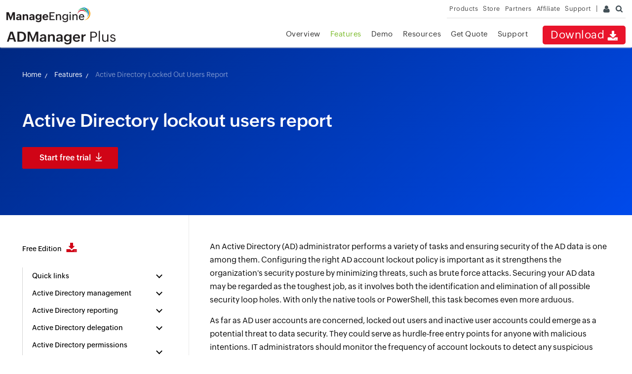

--- FILE ---
content_type: text/html
request_url: https://www.manageengine.com/products/ad-manager/windows-active-directory-account-lockout-disabled-users-reports.html?LinkID=41
body_size: 12970
content:
<!DOCTYPE html>
<html lang="en"><!-- InstanceBegin template="/Templates/admp-inner-new.dwt" codeOutsideHTMLIsLocked="false" -->
<head> 
<!-- InstanceBeginEditable name="doctitle" -->
<title>Active Directory User Lockout Reports | ADManager Plus</title>
<!-- InstanceEndEditable --> 
	
<!-- InstanceBeginEditable name="keywords" -->
<meta name="description" content="ADManager Plus helps generate reports on Active Directory lockout users, inactive users, and disabled users. Schedule reports and export in various formats.">
<meta name="keywords" content="active directory locked out user reports, active directory user reports, enable locked out user account, account status report, locked out users active directory, Disabled Users  Reports, windows ad locked account, Inactive Users Reports,  active directory reports microsoft, free windows active directory reports, manage active directory users, active directory account lockout policy, locked out user accounts, Active Directory Reports, AD Reports, Reporting Tool on Active Directory, User Reports, Reports Based on Users, Security Reports, Reports Based on Security, Account Status Reports, Disabled Users, Disabled Users Reports, Locked Out Users, Report on Locked Out Users, Generating Inactive User Report, Export reports in XLS CSV CSVDE, Windows 2000/2003 Active Directory Environment">
<link rel="canonical" href="https://www.manageengine.com/products/ad-manager/windows-active-directory-account-lockout-disabled-users-reports.html">
<!-- InstanceEndEditable -->
	

<meta http-equiv="content-type" content="text/html" />
<meta charset="utf-8">
<meta name="viewport" content="width=device-width, initial-scale=1.0">
<meta name="author" content="ManageEngine">
<meta http-equiv="X-UA-Compatible" content="IE=edge,chrome=1"> 
<meta name="theme-color" content="#4285f4" />
<!--[if lt IE 9]><script src="https://www.manageengine.com/js/html5shiv.js"></script><![endif]-->
<link href="https://www.manageengine.com/favicon.ico" rel="shortcut icon">
<script type="text/javascript" src="https://www.manageengine.com/js/ipcallback-new.js"></script>
<link rel="preload" as="style" href="https://www.manageengine.com/css/me-v1.css">
<link rel="preload" as="style" href="https://www.manageengine.com/products/ad-manager/style/prd-style.css">
<link rel="preload" as="style" href="https://www.manageengine.com/products/ad-manager/style/lhs-template-common-theme.css">
<link rel="stylesheet" type="text/css" href="https://www.manageengine.com/css/me-v1.css?v2">
<link rel="stylesheet" type="text/css" href="style/prd-style.css">
<link rel="stylesheet" href="style/lhs-template-common-theme.css">
<!-- InstanceBeginEditable name="head" -->
<link rel="stylesheet" href="style/fea-down-form-style-25.css">
<script type="application/ld+json">
{
  "@context": "https://schema.org",
  "@type": "WebPage",
  "name": "Active Directory User Lockout Reports | ADManager Plus",
  "description": "ADManager Plus helps generate reports on Active Directory lockout users, inactive users, and disabled users. Schedule reports and export in various formats.",
  "url": "https://www.manageengine.com/products/ad-manager/windows-active-directory-account-lockout-disabled-users-reports.html",
  "dateCreated": "2020-01-11T08:00:00+00:00",
  "dateModified": "2025-08-18T10:00:00+00:00",
  "mainEntity": {
    "@type": "SoftwareApplication",
    "name": "ADManager Plus",
    "url": "https://www.manageengine.com/products/ad-manager/",
    "description": "ADManager Plus is a unified web-based solution for all your Active Directory, Microsoft 365, Exchange, and Google Workspace management needs. Perform user provisioning, group management, reporting, and more from a centralized console.",
    "brand": {
      "@type": "Brand",
      "name": "ManageEngine",
	"url": "https://www.manageengine.com/"
    },
    "applicationCategory": "IT Management Software",
  "applicationSubCategory": "Active Directory Management",
    "operatingSystem": "Windows, Web-based",
    "aggregateRating": {
      "@type": "AggregateRating",
      "ratingValue": "4.6",
	"reviewCount": "751"
    },
    "featureList": [
	"User Provisioning and De-provisioning",
	"Active Directory Group Management",
	"Bulk User Management",
	"Automated AD Cleanup",
	"Microsoft 365 Management",
	"Exchange Mailbox Management",
	"Google Workspace User Management",
	"Custom Workflow Automation",
	"Role-Based Access Control",
	"Password Reset and Account Unlock",
	"AD Reporting and Audit Logs",
	"Delegation of AD Tasks",
	"CSV-Based Management",
	"Scheduled Task Automation",
	"Drag-and-Drop Automation Builder",
	"Custom Scripts Integration",
	"Real-Time Change Tracking",
	"Compliance-Ready Reports (SOX, HIPAA, GDPR)",
	"Help Desk Delegation",
	"AD Object Modification Alerts"
	],
    "offers": {
      "@type": "Offer",
      "priceCurrency": "USD",
	"price": "595",
      "url": "https://www.manageengine.com/products/ad-manager/pricing-details.html"
    },
    "downloadUrl": "https://www.manageengine.com/products/ad-manager/download.html"
  }
}
</script>	
<script type="application/ld+json">
{
  "@context": "https://schema.org/", 
  "@type": "BreadcrumbList", 
  "itemListElement": [{
    "@type": "ListItem", 
    "position": 1, 
    "name": "Home",
    "item": "https://www.manageengine.com/products/ad-manager/"  
  },{
    "@type": "ListItem", 
    "position": 2, 
    "name": "Features",
    "item": "https://www.manageengine.com/products/ad-manager/features.html"  
  },{
    "@type": "ListItem", 
    "position": 3, 
    "name": "Active Directory Locked Out Users Report",
    "item": "https://www.manageengine.com/products/ad-manager/windows-active-directory-account-lockout-disabled-users-reports.html"  
  }]
}
</script>	 	
<script type="application/ld+json">
{
 "@context": "https://schema.org",
 "@type": "Organization",
 "@id": "https://www.manageengine.com/",
 "name": "ManageEngine",
 "url": "https://www.manageengine.com/",
 "logo": "https://www.manageengine.com/images/logo/manageengine-logo.svg",
 "sameAs": [
 "https://www.facebook.com/ManageEngine/",
 "https://x.com/manageengine",
 "https://www.linkedin.com/company/manageengine",
 "https://www.instagram.com/manageengine",
 "https://www.youtube.com/user/ManageEngineVideos"
 ],
 "description": "ManageEngine, a division of Zoho Corporation, offers a comprehensive suite of IT management software for enterprises worldwide. Our products cover IT operations, service management, security, and more, helping businesses streamline IT.",
 "contactPoint": {
 "@type": "ContactPoint",
 "telephone": "+1-888-791-1189",
 "contactType": "customer service",
 "email": "support@manageengine.com"
 }
}
</script>	 	 	 
<!-- InstanceEndEditable -->
</head>  
<body data-tempate="admp-inner-new.dwt">
<!-- InstanceBeginEditable name="bodyinside" --> <!-- InstanceEndEditable --> 
<a href="#wsm--main--content" class="wsm--skip--btn"><span>skip to content</span></a>
<!-- Ads blocker notification -->
<div id="bloNotifier" class="notiSty" style="background:rgb(254, 246, 210);border:1px solid rgb(239, 227, 174);color:rgb(162, 142, 55);display:none;font-size:11px;left: 50%;margin-left:-240px;padding:0px 10px 0px;position:fixed;text-align:center;top:-1px;width:460px;z-index:999999;">We've detected that you have an ad-blocker enabled! Please disable it for an original view</div><div class="afs_ads" style="position:absolute">&nbsp;</div>
<!-- End -->

<header><div id="commonHeader"><div id="header-topsec">&nbsp;</div><div id="MEmobPanel"><div id="MEdropPanel">&nbsp;</div></div><div id="header-mainsec"><div class="headerinner"><div class="clearfix head-container"><div class="fl prdLogo"><a class="admplogosvg" href="https://www.manageengine.com/products/ad-manager/"><img title="Active Directory Management &amp; Reporting - ManageEngine ADManager Plus" alt="Active Directory Management &amp; Reporting - ManageEngine ADManager Plus" src="https://www.manageengine.com/images/logo/admanager.svg" loading="lazy"></a></div><div class="fr"><nav><div class="nav-dwn fr"><a href="https://www.manageengine.com/products/ad-manager/download.html?topMenu" title="Download - ManageEngine ADManager Plus">Download <span class="nav-dwn-icon">&nbsp;</span></a></div><div class="fr pr"><ul class="nav header-nav productmenu clearfix" itemscope itemtype="https://www.schema.org/SiteNavigationElement"><li id="over"><a href="./?topMenu" title="Overview">Overview</a></li><li id="lnk"><a href="email-download-link.html?topMenu" title="Overview">Email Download Link</a></li><li id="fea"><a href="features.html?topMenu" title="Features">Features</a></li><li id="demo"><a href="demo.html?topMenu" title="Demo">Demo</a></li><li id="doc"><a href="active-directory-management-help-docs.html?topMenu" title="Resources">Resources</a></li><li id="quote"><a href="get-quote.html?topMenu" title="Get Quote">Get Quote</a></li><li id="sup"><a href="support.html?topMenu" title="Support">Support</a></li></ul></div></nav></div><div class="menuIcon menu2ResBlk" id="MEmobile"><span class="s-icon icon-s-menu">&nbsp;</span></div><div class="lnkTab fr lnkDldMar"><a href="https://www.manageengine.com/products/ad-manager/email-download-link.html">Email Download Link <img src="https://www.manageengine.com/mobile/images/email-download-top.png" loading="lazy"></a></div></div></div></div></div></header>
<div class="top-stri-com-all"></div>
<div class="full-width-wrapper page--header"><div class="main--container"><div class="banr--text">
	<div class="breadcrumb--container">
        <!-- InstanceBeginEditable name="pgHead" -->
		<a href="https://www.manageengine.com/products/ad-manager/?breadcrumb">Home</a>
<a href="https://www.manageengine.com/products/ad-manager/features.html?breadcrumb">Features</a>
<a href="#">Active Directory Locked Out Users Report</a>
      <!-- InstanceEndEditable -->
        </div>
<!-- InstanceBeginEditable name="bannercontent" --><h1>Active Directory lockout users report</h1>
<div class="head--banner--cta">
	<!--  <a href="https://www.manageengine.com/products/ad-manager/download.html?utm_source=admp&utm_medium=feature-page&utm_content=ad-management-tool" class="wsm--btn--red">Try now for free</a>-->
	<span class="wsm--btn--red fea-dwn-cta">Start free trial</span>
</div> 
 <!-- InstanceEndEditable -->
</div></div></div>

<section>
  <div class="heading-menu">&nbsp;</div>
</section>
<section>
  <div class="full-width-wrapper">
    <div class="main--container page-content-container" id="scroll">
      <div class="lhs--tree--new">
		<ul id="lhsTree">
			<li id="freedload"><span><a title="Free Edition" href="download-free.html?lhs">Free Edition <i class="dwn-ic">&nbsp;</i></a></span></li>
			<li><span class="ifTree">Quick links</span>
				<ul>
					
					<li><a href="https://www.manageengine.com/products/ad-manager/get-quote.html?utm_source=admp-lhs&utm_medium=quick-links" title="Get Quote">Get Quote</a></li>
					<li><a href="https://www.manageengine.com/products/ad-manager/demo.html?utm_source=admp-lhs&utm_medium=quick-links" title="Schedule demo">Schedule demo</a></li>
					<li><a href="https://www.manageengine.com/products/ad-manager/pricing-details.html?utm_source=admp-lhs&utm_medium=quick-links" title="Pricing">Pricing</a></li>
					<li><a href="https://www.manageengine.com/products/ad-manager/support.html?utm_source=admp-lhs&utm_medium=quick-links" title="Support">Support</a></li>
					<li><a href="https://www.manageengine.com/products/ad-manager/roi-calculator.html?utm_source=admp-lhs&utm_medium=quick-links" title="ROI calculator">ROI calculator</a></li>
				</ul>
			</li>
			<li><span class="ifTree">Active Directory management</span>
				<ul>
					<li><a href="https://www.manageengine.com/products/ad-manager/active-directory-management.html?utm_source=admp-lhs&utm_medium=ad-management" title="Active Directory management">Active Directory management</a></li>
					<li><a href="https://www.manageengine.com/products/ad-manager/active_directory_bulk_user_management.html?utm_source=admp-lhs&utm_medium=ad-management" title="Bulk user management">Bulk user management</a></li>
					<li><a href="https://www.manageengine.com/products/ad-manager/active-directory-user-account-creation-tool.html?utm_source=admp-lhs&utm_medium=ad-management" title="AD user account creation">AD user account creation</a></li>
					<li><a href="https://www.manageengine.com/products/ad-manager/windows-ad-group-policy-management.html?utm_source=admp-lhs&utm_medium=ad-management" title="Group Policy management">Group Policy management</a></li>
					<li><a href="https://www.manageengine.com/products/ad-manager/ad-bulk-user-import-tool.html?utm_source=admp-lhs&utm_medium=ad-management" title="AD bulk user import tool">AD bulk user import tool</a></li>
					<li><a href="https://www.manageengine.com/products/ad-manager/active-directory-reset-password.html?utm_source=admp-lhs&utm_medium=ad-management" title="AD password management">AD password management</a></li>
					<li><a href="https://www.manageengine.com/products/ad-manager/active-directory-group-management.html?utm_source=admp-lhs&utm_medium=ad-management" title="AD group management tool">AD group management tool</a></li>
					<li><a href="https://www.manageengine.com/products/ad-manager/windows-active-directory-administration-tool.html?utm_source=admp-lhs&utm_medium=ad-management" title="AD administration tool">AD administration tool</a></li>
					<li><a href="https://www.manageengine.com/products/ad-manager/active-directory-migration-tool-admt.html?utm_source=admp-lhs&utm_medium=ad-management" title="AD migration">AD migration</a></li>
					<li><a href="https://www.manageengine.com/products/ad-manager/windows-active-directory-backup-and-restore.html?utm_source=admp-lhs&utm_medium=ad-management" title="AD backup and recovery">AD backup and recovery</a></li>
					<li><a href="https://www.manageengine.com/mobile-apps/admanager-plus-mobile-app.html?utm_source=admp-lhs&utm_medium=ad-management" title="Mobile AD management">Mobile AD management</a></li>
				</ul>
			</li>
			<li><span class="ifTree">Active Directory reporting</span>
				<ul>
					<li><a href="https://www.manageengine.com/products/ad-manager/windows-active-directory-reports.html?utm_source=admp-lhs&utm_medium=ad-reporting" title="Active Directory reports">Active Directory reports</a></li>
					<li><a href="https://www.manageengine.com/products/ad-manager/windows-active-directory-logon-reports.html?utm_source=admp-lhs&utm_medium=ad-reporting" title="AD logon reports">AD logon reports</a></li>
					<li><a href="https://www.manageengine.com/products/ad-manager/distribution-list-reports.html?utm_source=admp-lhs&utm_medium=ad-reporting" title="Distribution list reports">Distribution list reports</a></li>
					<li><a href="https://www.manageengine.com/products/ad-manager/active-directory-group-membership-report.html?utm_source=admp-lhs&utm_medium=ad-reporting" title="Group membership reports">Group membership reports</a></li>
					<li><a href="https://www.manageengine.com/products/ad-manager/windows-active-directory-gpo-reports.html?utm_source=admp-lhs&utm_medium=ad-reporting" title="GPO reports">GPO reports</a></li>
					<li><a href="https://www.manageengine.com/products/ad-manager/active-directory-inactive-user-report.html?utm_source=admp-lhs&utm_medium=ad-reporting" title="AD inactive users and computers report">AD inactive users and computers report</a></li>
					<li><a href="https://www.manageengine.com/products/ad-manager/active_directory_computer_reports.html?utm_source=admp-lhs&utm_medium=ad-reporting" title="AD computer reports">AD computer reports</a></li>
					<li><a href="https://www.manageengine.com/products/ad-manager/windows-active-directory-password-reports.html?utm_source=admp-lhs&utm_medium=ad-reporting" title="AD password reports">AD password reports</a></li>
					<li><a href="https://www.manageengine.com/products/ad-manager/active_directory_user_reports.html?utm_source=admp-lhs&utm_medium=ad-reporting" title="AD user reports">AD user reports</a></li>
					<li><a href="https://www.manageengine.com/products/ad-manager/ad-user-account-status-reports.html?utm_source=admp-lhs&utm_medium=ad-reporting" title="AD user account status reports">AD user account status reports</a></li>
				</ul>
			</li>
			<li><span class="ifTree">Active Directory delegation</span>
				<ul>
					<li><a href="https://www.manageengine.com/products/ad-manager/windows-active-directory-helpdesk-delegation.html?utm_source=admp-lhs&utm_medium=ad-delegation" title="AD delegation">AD delegation</a></li>
					<li><a href="https://www.manageengine.com/products/ad-manager/active-directory-help-desk-management.html?utm_source=admp-lhs&utm_medium=ad-delegation" title="Help desk management">Help desk management</a></li>
					<li><a href="https://www.manageengine.com/products/ad-manager/non-invasive-helpdesk-delegation.html?utm_source=admp-lhs&utm_medium=ad-delegation" title="Non-invasive help desk delegation">Non-invasive help desk delegation</a></li>
					<li><a href="https://www.manageengine.com/products/ad-manager/active_directory_security_delegation.html?utm_source=admp-lhs&utm_medium=ad-delegation" title="AD security delegation">AD security delegation</a></li>
				</ul>
			</li> 
			<li><span class="ifTree">Active Directory permissions management and reporting</span>
				<ul>
					<li><a href="https://www.manageengine.com/products/ad-manager/ntfs-share-permissions-management-tool.html?utm_source=admp-lhs&utm_medium=ad-permissions" title="NTFS permissions management">NTFS permissions management</a></li>
					<li><a href="https://www.manageengine.com/products/ad-manager/active-directory-file-permissions-management.html?utm_source=admp-lhs&utm_medium=ad-permissions" title="AD file permissions management">AD file permissions management</a></li>
					<li><a href="https://www.manageengine.com/products/ad-manager/list-windows-file-folder-permissions-report.html?utm_source=admp-lhs&utm_medium=ad-permissions" title="Folder permissions reports">Folder permissions reports</a></li>
					<li><a href="https://www.manageengine.com/products/ad-manager/ntfs-permissions-reporter-tool.html?utm_source=admp-lhs&utm_medium=ad-permissions" title="NTFS permissions reports">NTFS permissions reports</a></li>
					<li><a href="https://www.manageengine.com/products/ad-manager/active-directory-permissions-reporting-tool.html?utm_source=admp-lhs&utm_medium=ad-permissions" title="AD permissions reporting tool">AD permissions reporting tool</a></li>
					<li><a href="https://www.manageengine.com/products/ad-manager/ntfs-shares-reports.html?utm_source=admp-lhs&utm_medium=ad-permissions" title="NTFS share permissions">NTFS share permissions</a></li>
				</ul>
			</li>
			<li><span class="ifTree">Active Directory automation</span>
				<ul>
					<li><a href="https://www.manageengine.com/products/ad-manager/active-directory-management-automation/active-directory-automation.html?utm_source=admp-lhs&utm_medium=ad-automation" title="Active Directory automation">Active Directory automation</a></li>
					<li><a href="https://www.manageengine.com/products/ad-manager/active-directory-management-automation/automated-active-directory-user-creation-provisioning.html?utm_source=admp-lhs&utm_medium=ad-automation" title="Automated AD user creation">Automated AD user creation</a></li>
					<li><a href="https://www.manageengine.com/products/ad-manager/active-directory-management-automation/automated-active-directory-user-account-management.html?utm_source=admp-lhs&utm_medium=ad-automation" title="Automated AD user management">Automated AD user management</a></li>
					<li><a href="https://www.manageengine.com/products/ad-manager/active-directory-management-automation/automated-active-directory-group-management.html?utm_source=admp-lhs&utm_medium=ad-automation" title="Automated AD group management">Automated AD group management</a></li>
					<li><a href="https://www.manageengine.com/products/ad-manager/cleanup-your-active-directory.html?utm_source=admp-lhs&utm_medium=ad-automation" title="AD cleanup">AD cleanup</a></li>
					<li><a href="https://www.manageengine.com/products/ad-manager/active-directory-orchestration.html?utm_source=admp-lhs&utm_medium=ad-automation" title="Identity orchestration">Identity orchestration</a></li>
					<li><a href="https://www.manageengine.com/products/ad-manager/active-directory-orchestration.html?utm_source=admp-lhs&utm_medium=ad-automation" title="AD workflow">AD workflow</a></li>
				</ul>
			</li>
			<li><span class="ifTree">Governance, risk, and compliance</span>
				<ul>
					<li><a href="https://manageengine.com/products/ad-manager/governance-risk-and-compliance-management.html?utm_source=admp-lhs&utm_medium=grc" title="Governance, risk, and compliance">Governance, risk, and compliance</a></li>
					<li><a href="https://www.manageengine.com/products/ad-manager/identity-governance-administration/access-certification.html?utm_source=admp-lhs&utm_medium=grc" title="Access certification">Access certification</a></li>
					<li><a href="https://www.manageengine.com/products/ad-manager/identity-governance-administration/active-directory-risk-assessment-report.html?utm_source=admp-lhs&utm_medium=grc" title="Identity risk assessment">Identity risk assessment</a></li>
					<li><a href="https://www.manageengine.com/products/ad-manager/risk-exposure-management.html?utm_source=admp-lhs&utm_medium=grc" title="Risk exposure management">Risk exposure management</a></li>
					<li><a href="https://www.manageengine.com/products/ad-manager/compliance-reports.html?utm_source=admp-lhs&utm_medium=grc" title="AD compliance reports">AD compliance reports</a></li>
				</ul>
			</li>
			<li><span class="ifTree">Microsoft 365 management and reporting</span>
				<ul>
					<li><a href="https://www.manageengine.com/products/ad-manager/office365-management-reporting-tools.html?utm_source=admp-lhs&utm_medium=m365-management-and-reporting" title="Microsoft 365 management and reporting">Microsoft 365 management and reporting</a></li>
					<li><a href="https://www.manageengine.com/products/ad-manager/managing-office-365-with-admanager-plus.html?utm_source=admp-lhs&utm_medium=m365-management-and-reporting" title="Microsoft 365 management">Microsoft 365 management</a></li>
					<li><a href="https://www.manageengine.com/products/ad-manager/admanager-plus-office365-reports.html?utm_source=admp-lhs&utm_medium=m365-management-and-reporting" title="Microsoft 365 reports">Microsoft 365 reports</a></li>
					<li><a href="https://www.manageengine.com/products/ad-manager/manage-office-365-users-in-bulk.html?utm_source=admp-lhs&utm_medium=m365-management-and-reporting" title="Microsoft 365 user management">Microsoft 365 user management</a></li>
					<li><a href="https://www.manageengine.com/products/ad-manager/office365-user-provisioning-management.html?utm_source=admp-lhs&utm_medium=m365-management-and-reporting" title="Microsoft 365 user provisioning">Microsoft 365 user provisioning</a></li>
					<li><a href="https://www.manageengine.com/products/ad-manager/office-365-bulk-license-management.html?utm_source=admp-lhs&utm_medium=m365-management-and-reporting" title="Microsoft 365 license management">Microsoft 365 license managementn</a></li>
					<li><a href="https://www.manageengine.com/products/ad-manager/office365-license-reports.html?utm_source=admp-lhs&utm_medium=m365-management-and-reporting" title="Microsoft 365 license reports">Microsoft 365 license reports</a></li>
					<li><a href="https://www.manageengine.com/products/ad-manager/office-365-group-reports.html?utm_source=admp-lhs&utm_medium=m365-management-and-reporting" title="Microsoft 365 group reports">Microsoft 365 group reports</a></li>
					<li><a href="https://www.manageengine.com/products/ad-manager/create-dynamic-distribution-groups.html?utm_source=admp-lhs&utm_medium=m365-management-and-reporting" title="Dynamic distribution group creation">Dynamic distribution group creation</a></li>
					<li><a href="https://www.manageengine.com/products/ad-manager/office-365-dynamic-distribution-group-reports.html?utm_source=admp-lhs&utm_medium=m365-management-and-reporting" title="Dynamic distribution group reports">Dynamic distribution group reports</a></li>
				</ul>
			</li>
			<li><span class="ifTree">Exchange management and reporting</span>
				<ul>
					<li><a href="https://www.manageengine.com/products/ad-manager/active-directory-exchange-management.html?utm_source=admp-lhs&utm_medium=Exchange-management-and-reporting" title="Exchange Server management">Exchange Server management</a></li>
					<li><a href="https://www.manageengine.com/products/ad-manager/microsoft-exchange-server-mailbox-management.html?utm_source=admp-lhs&utm_medium=Exchange-management-and-reporting" title="Exchange mailbox management">Exchange mailbox management</a></li>
					<li><a href="https://www.manageengine.com/products/ad-manager/active_directory_exchange_server_reports.html?utm_source=admp-lhs&utm_medium=Exchange-management-and-reporting" title="Exchange Server reports">Exchange Server reports</a></li>
					<li><a href="https://www.manageengine.com/products/ad-manager/exchange-server-management/ms-exchange-distribution-list-management.html?utm_source=admp-lhs&utm_medium=Exchange-management-and-reporting" title="Distribution list management">Distribution list management</a></li>
					<li><a href="https://www.manageengine.com/products/ad-manager/exchange-server-management/microsoft-exchange-distribution-list.html?utm_source=admp-lhs&utm_medium=Exchange-management-and-reporting" title="Distribution list reports">Distribution list reports</a></li>
				</ul>
			</li>
			<li><span class="ifTree">Active Directory integrations</span>
				<ul>
					<li><a href="https://www.manageengine.com/products/ad-manager/admanager-plus-integrations.html?utm_source=admp-lhs&utm_medium=ad-integrations" title="Active Directoy integrations">Active Directoy integrations</a></li>
					<li><a href="https://www.manageengine.com/products/ad-manager/hr-driven-employee-lifecycle-management-in-active-directory.html?utm_source=admp-lhs&utm_medium=ad-integrations" title="ADManager Plus - HCM integrations">ADManager Plus - HCM integrations</a></li>
					<li><a href="https://www.manageengine.com/products/ad-manager/active-directory-siem-integration.html?utm_source=admp-lhs&utm_medium=ad-integrations" title="ADManager Plus - SIEM integrations">ADManager Plus - SIEM integrations</a></li>
					<li><a href="https://www.manageengine.com/products/ad-manager/ultipro-active-directory-integration-with-admanagerplus.html?utm_source=admp-lhs&utm_medium=ad-integrations" title="ADManager Plus - UKG Pro integration">ADManager Plus - UKG Pro integration</a></li>
					<li><a href="https://www.manageengine.com/products/ad-manager/active-directory-api/?utm_source=admp-lhs&utm_medium=ad-integrations" title="ADManager Plus REST APIs">ADManager Plus REST APIs</a></li>
					<li><a href="https://www.manageengine.com/products/ad-manager/bamboohr-active-directory-integration-admanagerplus.html?utm_source=admp-lhs&utm_medium=ad-integrations" title="ADManager Plus - BambooHR integration">ADManager Plus - BambooHR integration</a></li>
					<li><a href="https://www.manageengine.com/products/ad-manager/zendesk-active-directory-integration.html?utm_source=admp-lhs&utm_medium=ad-integrations" title="ADManager Plus - Zendesk integration">ADManager Plus - Zendesk integration</a></li>
				</ul>
			</li>
		</ul>
		 <ul class="relPrd">
	<li><span>Popular products</span>
		<ul class="related-nav">
			<li class="wsm-lhs-prd-ic wsm-ic-adap" ><a title="ADAudit Plus" target="_blank" href="https://www.manageengine.com/products/active-directory-audit/?lhsadmp" class="product-quick-name">ADAudit Plus</a> <a href="https://www.manageengine.com/products/active-directory-audit/?lhsadmp" title="Hybrid AD, cloud, and file auditing and security" class="product-expanded-name">Hybrid AD, cloud, and file auditing and security</a></li>
			<li class="wsm-lhs-prd-ic wsm-ic-adssp" ><a title="ADSelfService Plus" target="_blank" href="https://www.manageengine.com/products/self-service-password/?lhsadmp" class="product-quick-name">ADSelfService Plus</a> <a href="https://www.manageengine.com/products/self-service-password/?lhsadmp" class="product-expanded-name" title="Identity security with MFA, SSO, and SSPR">Identity security with MFA, SSO, and SSPR</a></li>
			<li class="wsm-lhs-prd-ic wsm-ic-erp" ><a title="Exchange Reporter Plus" target="_blank" href="https://www.manageengine.com/products/exchange-reports/?lhsadmp" class="product-quick-name">Exchange Reporter Plus</a> <a title="Exchange Server Auditing &amp; Reporting" target="_blank" href="https://www.manageengine.com/products/exchange-reports/?lhsadmp" class="product-expanded-name">Exchange Server Auditing &amp; Reporting</a></li>
			<li class="wsm-lhs-prd-ic wsm-ic-ela" ><a title="EventLog Analyzer" target="_blank" href="https://www.manageengine.com/products/eventlog/?lhsadmp" class="product-quick-name">EventLog Analyzer</a> <a title="Real-time Log Analysis &amp; Reporting" target="_blank" href="https://www.manageengine.com/products/eventlog/?lhsadmp" class="product-expanded-name">Real-time Log Analysis &amp; Reporting</a></li>
			<li class="wsm-lhs-prd-ic wsm-ic-m365" ><a class="product-quick-name" title="M365 Manager Plus" target="_blank" href="https://www.manageengine.com/microsoft-365-management-reporting/index.html?lhsadmp">M365 Manager Plus</a> <a class="product-expanded-name" title="Microsoft 365 Management &amp; Reporting Tool" target="_blank" href="https://www.manageengine.com/microsoft-365-management-reporting/index.html?lhsadmp">Microsoft 365 Management &amp; Reporting Tool</a></li>
			<li class="wsm-lhs-prd-ic wsm-ic-dsp" ><a class="product-quick-name" title="DataSecurity Plus" target="_blank" href="https://www.manageengine.com/data-security/index.html?lhsadmp">DataSecurity Plus</a> <a class="product-expanded-name" title="File server auditing &amp; data discovery" target="_blank" href="https://www.manageengine.com/data-security/index.html?lhsadmp">File server auditing &amp; data discovery</a></li>
			<li class="wsm-lhs-prd-ic wsm-ic-rmp" ><a title="RecoveryManager Plus" target="_blank" href="https://www.manageengine.com/ad-recovery-manager/?lhsadmp" class="product-quick-name">RecoveryManager Plus</a> <a title="Enterprise backup and recovery tool" target="_blank" href="https://www.manageengine.com/ad-recovery-manager/?lhsadmp" class="product-expanded-name">Enterprise backup and recovery tool</a></li>
			<li class="wsm-lhs-prd-ic wsm-ic-spmp" ><a href="https://www.manageengine.com/sharepoint-management-reporting/index.html?lhsadmp" target="_blank" title="SharePoint Manager Plus" class="product-quick-name">SharePoint Manager Plus</a> <a href="https://www.manageengine.com/sharepoint-management-reporting/index.html?lhsadmp" target="_blank" title="SharePoint Management" class="product-expanded-name">SharePoint Reporting and Auditing</a></li>
			<li class="wsm-lhs-prd-ic wsm-ic-ad360" ><a class="product-quick-name" title="AD360" target="_blank" href="https://www.manageengine.com/active-directory-360/index.html?lhsadmp">AD360</a> <a class="product-expanded-name" title="Integrated Identity and Access Management" target="_blank" href="https://www.manageengine.com/active-directory-360/index.html?lhsadmp">Integrated Identity &amp; Access Management</a></li>
			<li class="wsm-lhs-prd-ic wsm-ic-log360 twolink" >Log360 (<a class="product-quick-name" title="Log360" target="_blank" href="https://www.manageengine.com/log-management/?lhsadmp">On-Premise</a> | <a class="product-quick-name" title="Log360" target="_blank" href="https://www.manageengine.com/cloud-siem/?lhsadmp">Cloud</a>) <a class="product-expanded-name" title="Comprehensive SIEM and UEBA" target="_blank" href="https://www.manageengine.com/log-management/index.html?lhsadmp">Comprehensive SIEM and UEBA</a></li>
			<li class="wsm-lhs-prd-ic wsm-ic-adf" ><a title="AD Free Tools" target="_blank" href="https://www.manageengine.com/products/free-windows-active-directory-tools/free-active-directory-tools-index.html?lhsadmp" class="product-quick-name">AD Free Tools</a> <a title="Active Directory FREE Tools" target="_blank" href="https://www.manageengine.com/products/free-windows-active-directory-tools/free-active-directory-tools-index.html?lhsadmp" class="product-expanded-name">Active Directory FREE Tools</a></li>
		</ul>
	</li>
</ul>
		
      </div>
      <div class="rhs--cont--new" id="wsm--main--content">

        <!-- InstanceBeginEditable name="pagecontent" -->
		<p>An Active Directory (AD) administrator performs a variety of tasks and ensuring security of the AD data is one among them. Configuring the right AD account lockout policy is important as it strengthens the organization's security posture by minimizing threats, such as brute force attacks. Securing your AD data may be regarded as the toughest job, as it involves both the identification and elimination of all possible security loop holes. With only the native tools or PowerShell, this task becomes even more arduous.</p>
		<p>As far as AD user accounts are concerned, locked out users and inactive user accounts could emerge as a potential threat to data security. They could serve as hurdle-free entry points for anyone with malicious intentions. IT administrators should monitor the frequency of account lockouts to detect any suspicious activities.</p>
		<h2>Why do AD account lockouts happen?</h2>
		<p>AD account lockouts, especially in mid- and large-sized organizations, usually happen:</p>
		<ul>
			<li>When users utilize multiple devices, because they tend to forget to change their AD password across all those devices. </li>
			<li>After remote desktop sessions, because most users simply close the session window instead of signing out of the session.</li>
			<li>When users schedule Windows tasks that require updated credentials to run, but are currently running on the expired credentials.</li>
		</ul>
		<p>Owing to all these reasons, managing AD account lockouts can use up a large chunk of the IT admins' time. ManageEngine ADManager Plus addresses these challenges by isolating inactive user accounts in your AD. The product is bundled with multiple pre-built reports that offer in-depth views on a users' account status and logon related information. Some of the reports include:</p>
		<ul>
			<li><a href="#windows_active_directory_locked_out_users_report" alt="Active Directory Locked Out Users Report" title="Active Directory Locked Out Users Report">Active Directory Locked Out Users Report</a></li>
			<li><a href="#windows_active_directory_inactive_users_report" alt="Active Directory Inactive Users Report" title="Active Directory Inactive Users Report">Active Directory Inactive Users Report</a></li>
			<li><a href="#windows_active_directory_disabled_users_report">Active Directory Disabled Users Report</a></li>
		</ul>
		<p>These reports enable you to easily review all AD inventory objects to ensure compliance with regulatory audit requirements.</p>
		<div class="note">
			<div>Just about the best piece of security software that would put a smile on any security administrator.</div>
			<p><strong>- Jacinto Godinho</strong>. <em>Administrator, Quality Assurance and IT Security. <br /> Al-Ahli Bank of Kuwait.</em></p>
		</div>
		<p>Try out all the reports in ADManager Plus using the <a href="download.html">free download</a> of the trial version that provides full access to all the reports and management features in this web-based Active Directory management and reporting tool.</p>
		<h2 id="windows_active_directory_locked_out_users_report">Active Directory locked out users report</h2>
		<p>The Active Directory Locked-out Users Report provides the details of all the AD user accounts that got locked out as a result of exceeding the maximum number of invalid logins allowed in the <strong>Domain Lockout Policy</strong>. This report includes details such as the lockout time, bad password count, and more and covers both remote and conventional user logins. The locked out user report is generated by querying the user attribute <strong>lockoutTime</strong> and verifying the domain's <strong>Account Lockout Policy</strong> which specifies the lockout duration i.e the number of minutes the account remains locked before the automatic unlocking gets triggered or before the administrator manually unlocks them.</p>
		<p>This report will help identify if the lockouts were due to human errors by the employees or if any malicious access attempts were made in the environment. This report also helps you meet <a href="windows-active-directory-sox-compliance-reports-list.html">SOX</a> and <a href="hipaa-compliance-tool-for-active-directory.html">HIPAA</a> compliance requirements for monitoring lockedout user accounts.</p>
		<h2 id="windows_active_directory_inactive_users_report">Active Directory inactive users report</h2>
		<p>The Inactive Users Report generates a list of Active Directory users who have not logged on for a specific period of time (say 'n days'). The inactive users report is generated based on the users' <strong>lastlogon</strong> attribute. All the configured domain controllers are scanned for the last logon time to ensure accuracy. This report helps AD administrators to take a call on all those user accounts that have been idle in the Active Directory for quite a while. Active Directory administrators can generate the AD Inactive Users Report and isolate/identify inactive users in their enterprise's Active Directory. These accounts can be disabled or deleted as a precautionary measure. This would work as a security measure to avoid unauthorized access or any possible fabrication of your enterprise's critical data through this loop-hole. You can also generate the <a href="windows-active-directory-account-lockout-disabled-users-reports.html#windows_active_directory_disabled_users_report">Active Directory Disabled Users Report</a> to keep a track of all the user accounts that you have disabled.</p>
		<h2 id="windows_active_directory_disabled_users_report">Active Directory disabled users report</h2>
		<p>The Disabled Users Report provides list of all the Active Directory user accounts that were disabled by the AD administrator. The <strong>userAccountControl</strong> attribute is used to determine the disabled users in the domain. These disabled accounts can be moved to a separate OU in bulk using a simple CSV file import. In case some of these disabled users need to be enabled or deleted, they can be done in batches to avoid any possible security issues.The administrators can also enable or delete user accounts from within the report console.</p>
		<p>ADManager Plus doesn't stop with just generating the reports. The solution also helps you to manage the AD objects by performing actions from within its console.The reports on Security Groups, File/Folder permissions, recently modified Users, Computers, GPOs, OUs, OS based reports, Nested Reports, Log on hour based reports, and more, can be scheduled and sent to a selected/specified list of email addresses. Reports that are mandatory for enterprises to face Compliance Audits are listed in the <a href="active-directory-sox-reports.html">SOX Compliance</a> section. <a href="active_directory_security_reports.html">Security</a> & <a href="active_directory_policy_reports.html">Password policies</a> based AD reports, that help in the periodic analysis of policy related details is also covered in a separate section.</p>
		<h2>Benefits of using ADManager Plus to generate Active Directory Account Lock Out Report:</h2>
		<ul class="tick--list">
			<li>Generate multiple reports without a single line of PowerShell script.</li>
			<li>Execute related AD management actions directly from the reports.</li>
			<li>Schedule reports to run automatically at a specific time.</li>
			<li>Export reports in different file formats such as CSV, PDF, XLSX, HTML, and CSVDE.</li>
		</ul>
		<p>ManageEngine ADManager Plus is compatible with Microsoft Windows Exchange Server and integrates <a href="active-directory-management.html" title="Active Directory Management" alt ="Active Directory Management" >AD Management</a> with Active Directory Reporting Solutions. The active directory reports that you generate could be exported to various file formats like CSV,  CSVDE, PDF, XLS, HTML and also be list printed . A fully functional trial  version of this Active Directory Management &amp; Reporting application  can be obtained from <a href="download.html" alt="Download Free Trial Version" title="Download Free Trial Version">ADManager Plus Free Trial Download.</a></p>

		<div id="blu-box-down-form">&nbsp;</div>
		
		<div class="featured--links">
          <h2>Featured links</h2>
          <div class="lable-list">
			 <a href="active_directory_user_reports.html" title="Active Directory User Reports">Active Directory User Reports </a>
			<a href="windows-active-directory-logon-reports.html" title="Active Directory Logon Reports">Active Directory Logon Reports </a>
				<a href="windows-active-directory-password-reports.html" title="Active Directory Password Reports">Active Directory Password Reports </a>
				<a href="active_directory_computer_reports.html" title="Active Directory Computer Reports">Active Directory Computer Reports</a>
				<a href="active_directory_group_reports.html" title="Active Directory Group Reports">Active Directory Group Reports </a>
			<a href="windows-active-directory-organizational-unit-reports.html" title="Active Directory OU Reports" >Active Directory OU Reports </a>
				<a href="active-directory-sox-reports.html" title="Active Directory Reports for SOX Compliance Audits">Active Directory SOX Compliance Reports </a>
			  <a href="active_directory_security_reports.html" title="Active Directory Security Reports">Active Directory Security Reports </a>
				<a href="active_directory_exchange_server_reports.html" title="Active Directory Exchange Reports">Active Directory Exchange Reports </a>
				<a href="windows-active-directory-gpo-reports.html" title="Active Directory GPO Reports">Active Directory GPO Reports</a>
			<a href="active-directory-ntfs-reports.html" title="Active Directory NTFS Reports">Active Directory NTFS Reports </a>
			<a href="active_directory_policy_reports.html" title="Active Directory Policy Reports">Active Directory Policy Reports </a>
			<a href="active-directory-scheduling-reports.html" title="Active Directory  Reports Scheduling">Active Directory  Reports Scheduling </a>
           
		   </div>
        </div>
		
		<div class="other--features">
          <h2>Other features</h2>
          <div class="other--features--list">
            <div>
              <h5><a href="https://www.manageengine.com/products/ad-manager/active-directory-management.html?utm_source=admp&utm_medium=feature-page&utm_content=active-directory-siem-integration" title="Active Directory Management" target="_blank">Active Directory Management</a> <i class="ic-ext-link">&nbsp;</i></h5>
              <p>Make your everyday Active Directory management tasks easy and light with ADManager Plus's AD Management features. Create, modify and delete users in a few clicks!</p>
            </div>
            <div>
              <h5><a href="https://www.manageengine.com/products/ad-manager/active-directory-reset-password.html?utm_source=admp&utm_medium=feature-page&utm_content=active-directory-siem-integration" title="Active Directory Password Management" target="_blank">Active Directory password management</a> <i class="ic-ext-link">&nbsp;</i></h5>
              <p>Reset password and set password propertied from a single web-based console, without compromising on the security of your AD! Delegate your password-reset powers to the helpdesk technicians too!</p>
            </div>
            <div>
              <h5><a href="https://www.manageengine.com/products/ad-manager/active_directory_computer_reports.html?utm_source=admp&utm_medium=feature-page&utm_content=active-directory-siem-integration" title="Active Directory computer reports" target="_blank">Active Directory computer reports</a> <i class="ic-ext-link">&nbsp;</i></h5>
                    <p>Granular reporting on your AD Computer objects to the minutest detail. Monitor...and modify computer attributes right within the report. Reports on Inactive Computers and operating systems.</p>
            </div>
            <div>
              <h5><a href="https://www.manageengine.com/products/ad-manager/active-directory-exchange-management.html?utm_source=admp&utm_medium=feature-page&utm_content=active-directory-siem-integration" title="Microsoft Exchange Management"  target="_blank">Microsoft Exchange Management</a> <i class="ic-ext-link">&nbsp;</i></h5>
               <p>Create and manage Exchange mailboxes and configure mailbox rights using ADManager Plus's Exchange Management system. Now with support for Microsoft Exchange 2010!!</p>
            </div>
            <div>
              <h5><a href="https://www.manageengine.com/products/ad-manager/cleanup-your-active-directory.html?utm_source=admp&utm_medium=feature-page&utm_content=active-directory-siem-integration" title="Active Directory Cleanup" target="_blank">Active Directory Cleanup</a> <i class="ic-ext-link">&nbsp;</i></h5>
              <p>Get rid of the inactive, obsolete and unwanted objects in your Active Directory to make it more secure and efficient...assisted by ADManager Plus's AD Cleanup capabilities.</p>
            </div>
            <div>
              <h5><a href="https://www.manageengine.com/products/ad-manager/active-directory-management-automation/active-directory-automation.html?utm_source=admp&utm_medium=feature-page&utm_content=active-directory-siem-integration" title="Active Directory Automation" target="_blank">Active Directory automation</a> <i class="ic-ext-link">&nbsp;</i></h5>
              <p>A complete automation of AD critical tasks such as user provisioning, inactive-user clean up etc. Also lets you sequence and execute follow-up tasks and blends with workflow to offer a brilliant controlled-automation.</p>
            </div>
          </div>
        </div>   
		
	
      <h3>Need Features? Tell Us</h3>
        <p>If you want to see additional features implemented in ADManager Plus, we would love to hear. <a href="support.html">Click here to continue</a></p>
      <!-- InstanceEndEditable -->
      </div>
    </div>
  </div>
</section>

<div class="foo-awa-cus-section"><div class="foo-awa-cus-container"><div class="foo-awa-cus-box foo-rating-sec"><h3 class="have-feather">Ratings</h3><div class="foo-awa-card-list"><div class="foo-awa-card foo-awa-gartner"><span class="foo-awa-img">&nbsp;</span> <span class="foo-awa-rating">4.5 <i>&nbsp;</i></span></div><div class="foo-awa-card foo-awa-g2"><span class="foo-awa-img">&nbsp;</span> <span class="foo-awa-rating">4.5 <i>&nbsp;</i></span></div><div class="foo-awa-card foo-awa-cap"><span class="foo-awa-img">&nbsp;</span> <span class="foo-awa-rating">4.5 <i>&nbsp;</i></span></div></div></div><div class="foo-awa-cus-box foo-cus-sec"><h3>Trusted by Fortune 500 companies globally</h3><div class="foo-cus-trust-box"><div class="foo-cus-trus-row"><img src="https://www.manageengine.com/products/ad-manager/images/footer-trusted-customer-list-1.webp" alt="Trusted by Fortune 500 companies globally" loading="lazy" width="1022" height="40" decoding="async"></div><div class="foo-cus-trus-row"><img src="https://www.manageengine.com/products/ad-manager/images/footer-trusted-customer-list-2.webp" alt="Trusted by Fortune 500 companies globally" loading="lazy" width="1022" height="40" decoding="async"></div><div class="foo-cus-trus-row"><img src="https://www.manageengine.com/products/ad-manager/images/footer-trusted-customer-list-3.webp" alt="Trusted by Fortune 500 companies globally" loading="lazy" width="1022" height="40" decoding="async"></div></div></div></div></div>
	
	
<section id="allFea"><div class="sec-pTB mbH"><div class="fea-nav container"><div class="h2 tac m0">The one-stop solution to Active Directory Management and Reporting</div><div class="fea-nav-link clearfix"><span data-nav="allFeaDiv1">Highlights</span> <span data-nav="allFeaDiv2">AD Management</span> <span data-nav="allFeaDiv3">Active Directory Reports</span> <span data-nav="allFeaDiv4">Exchange Management</span> <span data-nav="allFeaDiv5">Popular products</span></div><div class="fea-nav-list"><div id="allFeaDiv1" class="fea-list-cont clearfix"><ul><li>&raquo; <a title="Active Directory Management" href="https://www.manageengine.com/products/ad-manager/active-directory-management.html">Active Directory Management</a></li><li>&raquo; <a title="Bulk User Management" href="https://www.manageengine.com/products/ad-manager/active_directory_bulk_user_management.html">Bulk User Management</a></li><li>&raquo; <a title="Active Directory Group Management" href="https://www.manageengine.com/products/ad-manager/active-directory-group-management.html">Active Directory Group Management</a></li><li>&raquo; <a title="Active Directory Clean Up" href="https://www.manageengine.com/products/ad-manager/cleanup-your-active-directory.html">Active Directory Cleanup</a></li><li>&raquo; <a title="Access Certification Campaign" href="https://www.manageengine.com/products/ad-manager/identity-governance-administration/access-certification.html">Access Certification Campaign</a></li></ul><ul><li>&raquo; <a title="Active Directory Reports" href="https://www.manageengine.com/products/ad-manager/windows-active-directory-reports.html">Active Directory Reports</a></li><li>&raquo; <a title="Active Directory User Reports" href="https://www.manageengine.com/products/ad-manager/active_directory_user_reports.html">Active Directory User Reports</a></li><li>&raquo; <a title="AD Logon Reports" href="https://www.manageengine.com/products/ad-manager/windows-active-directory-logon-reports.html">AD Logon Reports</a></li><li>&raquo; <a title="Distribution List Reports" href="https://www.manageengine.com/products/ad-manager/exchange-server-management/microsoft-exchange-distribution-list.html">Distribution List Reports</a></li><li>&raquo; <a title="Risk exposure management" href="https://www.manageengine.com/products/ad-manager/risk-exposure-management.html">Risk exposure management</a></li></ul><ul><li>&raquo; <a title="MS Exchange Management" href="https://www.manageengine.com/products/ad-manager/active-directory-exchange-management.html">MS Exchange Management</a></li><li>&raquo; <a title="AD Helpdesk Delegation" href="https://www.manageengine.com/products/ad-manager/windows-active-directory-helpdesk-delegation.html">AD Helpdesk Delegation</a></li><li>&raquo; <a title="Active Directory Automation" href="https://www.manageengine.com/products/ad-manager/active-directory-management-automation/active-directory-automation.html">Active Directory Automation</a></li><li>&raquo; <a title="ADManager Plus Mobile Apps" href="https://www.manageengine.com/mobile-apps/admanager-plus-mobile-app.html" target="_blank">ADManager Plus Mobile Apps</a></li></ul><ul><li>&raquo; <a title="Microsoft 365 Management" href="https://www.manageengine.com/products/ad-manager/office365-management-reporting-tools.html">Microsoft 365 Management</a></li><li>&raquo; <a title="Microsoft 365 User Provisioning" href="https://www.manageengine.com/products/ad-manager/office365-user-provisioning-management.html">Microsoft 365 User Provisioning</a></li><li>&raquo; <a title="Microsoft 365 Reports" href="https://www.manageengine.com/products/ad-manager/admanager-plus-office365-reports.html">Microsoft 365 Reports</a></li><li>&raquo; <a title="Identity Risk Assessment Report" href="https://www.manageengine.com/products/ad-manager/identity-governance-administration/active-directory-risk-assessment-report.html">Identity Risk Assessment Report</a></li></ul></div><div id="allFeaDiv2" class="fea-list-cont clearfix"><ul><li>&raquo; <a title="Bulk User Management" href="https://www.manageengine.com/products/ad-manager/active_directory_bulk_user_management.html">Bulk User Management</a></li><li>&raquo; <a title="Bulk User Creation" href="https://www.manageengine.com/products/ad-manager/active_directory_bulk_users_Creation.html">Bulk User Creation</a></li><li>&raquo; <a title="Bulk Group Management" href="https://www.manageengine.com/products/ad-manager/windows-active-directory-bulk-groups-management.html">Bulk Group Management</a></li><li>&raquo; <a title="Identity orchestration" href="https://www.manageengine.com/products/ad-manager/active-directory-orchestration.html">Identity orchestration</a></li></ul><ul><li>&raquo; <a title="Active Directory Cleanup" href="https://www.manageengine.com/products/ad-manager/cleanup-your-active-directory.html">Active Directory Cleanup</a></li><li>&raquo; <a title="Password Management" href="https://www.manageengine.com/products/ad-manager/active-directory-reset-password.html">Password Management</a></li><li>&raquo; <a title="Computer Management" href="https://www.manageengine.com/products/ad-manager/active_directory_computer_management.html">Computer Management</a></li><li>&raquo; <a title="Active Directory Migration" href="https://www.manageengine.com/products/ad-manager/active-directory-migration-tool.html">Active Directory Migration</a></li></ul><ul><li>&raquo; <a title="Active Directory Automation" href="https://www.manageengine.com/products/ad-manager/active-directory-management-automation/active-directory-automation.html">Active Directory Automation</a></li><li>&raquo; <a title="Helpdesk Delegation" href="https://www.manageengine.com/products/ad-manager/windows-active-directory-helpdesk-delegation.html">Helpdesk Delegation</a></li><li>&raquo; <a title="GPO Management" href="https://www.manageengine.com/products/ad-manager/windows-ad-group-policy-management.html">GPO Management</a></li></ul></div><div id="allFeaDiv3" class="fea-list-cont clearfix"><ul><li>&raquo; <a title="User Logon Reports" href="https://www.manageengine.com/products/ad-manager/windows-active-directory-logon-reports.html">User Logon Reports</a></li><li>&raquo; <a title="Folder Access Reports" href="https://www.manageengine.com/products/ad-manager/folder-permissions-and-access-reports.html">Folder Access Reports</a></li><li>&raquo; <a title="Distribution List Reports" href="https://www.manageengine.com/products/ad-manager/exchange-server-management/microsoft-exchange-distribution-list.html">Distribution List Reports</a></li></ul><ul><li>&raquo; <a title="AD User Reports" href="https://www.manageengine.com/products/ad-manager/active_directory_user_reports.html">AD User Reports</a></li><li>&raquo; <a title="Group Reports" href="https://www.manageengine.com/products/ad-manager/active_directory_group_reports.html">Group Reports</a></li><li>&raquo; <a title="AD Last Logon Reports" href="https://www.manageengine.com/products/ad-manager/windows-active-directory-users-real-last-logon-reports.html">AD Last Logon Reports</a></li></ul><ul><li>&raquo; <a title="Password Reports" href="https://www.manageengine.com/products/ad-manager/windows-active-directory-password-reports.html">Password Reports</a></li><li>&raquo; <a title="Computer Reports" href="https://www.manageengine.com/products/ad-manager/active_directory_computer_reports.html">Computer Reports</a></li><li>&raquo; <a title="Exchange Reports" href="https://www.manageengine.com/products/ad-manager/active_directory_exchange_server_reports.html">Exchange Reports</a></li></ul></div><div id="allFeaDiv4" class="fea-list-cont clearfix"><ul><li>&raquo; <a title="Exchange Management" href="https://www.manageengine.com/products/ad-manager/active-directory-exchange-management.html">Exchange Management</a></li><li>&raquo; <a title="Set Mailbox Rights" href="https://www.manageengine.com/products/ad-manager/active-directory-exchange-set-mailbox-rights.html">Set Mailbox Rights</a></li></ul><ul><li>&raquo; <a title="Disable/Delete Exchange Mailbox" href="https://www.manageengine.com/products/ad-manager/disable-delete-active-directory-exchange-mailbox.html">Disable/Delete Exchange Mailbox</a></li><li>&raquo; <a title="Exchange Mailbox Creation" href="https://www.manageengine.com/products/ad-manager/active-directory-exchange-mailbox-creation.html">Exchange Mailbox Creation</a></li></ul><ul><li>&raquo; <a title="Exchange Mailbox Migration" href="https://www.manageengine.com/products/ad-manager/exchange-server-mailbox-migration.html">Exchange Mailbox Migration</a></li></ul></div><div id="allFeaDiv5" class="fea-list-cont clearfix"><ul><li>&raquo; <a title="Active Directory Auditing" target="_blank" href="https://www.manageengine.com/products/active-directory-audit/?src=admp-related-products">Active Directory Auditing</a></li><li>&raquo; <a title="Exchange Server Auditing &amp; Reporting" target="_blank" href="https://www.manageengine.com/products/exchange-reports/?src=admp-related-products">Exchange Server Auditing &amp; Reporting</a></li><li>&raquo; <a title="Active Directory Backup and Recovery Tool" target="_blank" href="https://www.manageengine.com/ad-recovery-manager/?src=admp-related-products">Active Directory Backup &amp; Recovery Tool</a></li><li>&raquo; <a title="Active Directory FREE Tools" target="_blank" href="https://www.manageengine.com/products/free-windows-active-directory-tools/free-active-directory-tools-index.html?src=admp-related-products">Active Directory FREE Tools</a></li><li>&raquo; <a title="All Windows AD Tools" target="_blank" href="https://www.manageengine.com/windows-active-directory-tools.html?src=admp-related-products">All Windows AD Tools</a></li></ul><ul><li>&raquo; <a title="Identity security with MFA, SSO, and SSPR" target="_blank" href="https://www.manageengine.com/products/self-service-password/?src=admp-related-products">Identity security with MFA, SSO, and SSPR</a></li><li>&raquo; <a title="File server auditing & data discovery" target="_blank" href="https://www.manageengine.com/data-security/?src=admp-related-products">File server auditing &amp; data discovery</a></li><li>&raquo; <a href="https://www.manageengine.com/sharepoint-management-reporting/index.html?src=admp-related-products" target="_blank" title="SharePoint Management and Auditing Solution">SharePoint Management and Auditing Solution</a></li><li>&raquo; <a href="https://www.manageengine.com/active-directory-360/index.html?src=admp-related-products" target="_blank" title="Integrated Identity &amp; Access Management (AD360)">Integrated Identity &amp; Access Management (AD360)</a></li></ul><ul><li>&raquo; <a title="Real-time Log Analysis and Reporting Solution" target="_blank" href="https://www.manageengine.com/products/eventlog/?src=admp-related-products">Real-time Log Analysis and Reporting Solution</a></li><li>&raquo; <a title="Microsoft 365 Management & Reporting Tool" target="_blank" href="https://www.manageengine.com/microsoft-365-management-reporting/index.html?src=admp-related-products">Microsoft 365 Management & Reporting Tool</a></li><li>&raquo; <a title="Cloud Security & Log Management" target="_blank" href="https://www.manageengine.com/cloud-security/index.html?src=admp-related-products">Cloud Security & Log Management</a></li><li>&raquo; <a title="Comprehensive threat mitigation & SIEM (Log360)" target="_blank" href="https://www.manageengine.com/log-management/index.html?src=admp-related-products">Comprehensive threat mitigation & SIEM (Log360)</a></li></ul></div></div></div></div></section>
	
<section><div class="btmBar min-mbH"><div class="menuheader" id="btmBar"><div class="container clearfix"><ul class="prd-nav"><li class="mbH btm-dwn"><a href="https://www.manageengine.com/products/ad-manager/download.html?btmMenu" title="Download">Download <span class="dwn-btm-icon">&nbsp;</span></a></li><li><a href="http://demo.admanagerplus.com?btmMenu" target="_blank" title="Live Demo"><span class="demo-icon">&nbsp;</span><br>Live Demo</a></li><li><a href="https://www.manageengine.com/products/ad-manager/download-free.html?btmMenu" title="Free Edition"><span class="free-icon">&nbsp;</span><br>Free Edition</a></li><li><a href="https://www.manageengine.com/products/ad-manager/get-quote.html?btmMenu" title="Get Quote"><span class="quote-icon">&nbsp;</span><br>Get Quote</a></li><li><a href="https://store.manageengine.com/ad-manager/" target="_blank" title="Buy Now"><span class="buy-icon">&nbsp;</span><br>Buy Now</a></li></ul></div></div></div></section>
	
	
<footer id="meCommonFooterNew"></footer>
<script src="https://accounts.zoho.com/u/info" type="text/javascript"></script> <script src="https://www.manageengine.com/js/me-v1-header-a.js"></script><script src="https://www.manageengine.com/js/me-v1.js"></script>
<script type="text/javascript" src="js/prd-admp.js"></script>
<script>
var TemplateDefaultJS = {
    init: function() {
        this.topmenuLinksUpdate();
        this.lhsHighlight();
		this.lhsMoreFunctionality();
		//this.lhsPositionfix();
    },
    topmenuLinksUpdate: function() {
        var storeLink = document.getElementById("storelnk");
        if (storeLink) {
            storeLink.setAttribute("href", "https://store.manageengine.com/ad-manager/");
        }
        var forumLink = document.getElementById("forumlnk");
        if (forumLink) {
            forumLink.setAttribute("href", "https://forums.manageengine.com/admanager-plus");
        }
        var blogsLink = document.getElementById("blogslnk");
        if (blogsLink) {
            blogsLink.setAttribute("href", "https://blogs.manageengine.com/admanager");
        }
        var sitemapLink = document.getElementById("smaplnk");
        if (sitemapLink) {
            sitemapLink.setAttribute("href", "https://www.manageengine.com/products/ad-manager/sitemap.html");
        }
        var feedbackLink = document.getElementById("fbacklnk");
        if (feedbackLink) {
            feedbackLink.setAttribute("data-feedback", "49000003885111");
        }
        var ssRhs = document.querySelector(".ssRhs");
        if (ssRhs) {
            var listHTML = '<li><span>Direct Inward Dialing</span></li>' + '<li><a href="tel:+14089169393"><strong>Tel:</strong> +1 408 916 9393</a></li>';
            ssRhs.innerHTML += listHTML;
        }
    },
    
    lhsHighlight: function() {
        $('#lhsTree a').each(function(i, link) {
            var path = window.location.pathname;
            var fileName = path.substring(path.lastIndexOf('/') + 1);
            if ($(link).attr('href').indexOf(fileName) > -1) {
                $(link).addClass('feaact');
                $('.feaact').closest('ul').slideDown().prev('.ifTree').addClass('dropact');
            }
        });
        //Top menu highlight 
        $('#fea').addClass('selecteddivnew');
    },
	lhsMoreFunctionality : function(){
		var ulElements = document.querySelectorAll('#lhsTree ul');
		ulElements.forEach(function(ul) {
			if (ul.querySelectorAll('li').length > 5) {
				var moreSpan = document.createElement('span');
				moreSpan.className = 'lhstree_more';
				moreSpan.innerText = 'More..';
				ul.appendChild(moreSpan);
			}
		});

		document.addEventListener('click', function(event) {
			if (event.target.classList.contains('lhstree_more')) {
				var ul = event.target.closest('ul');
				var liElements = ul.querySelectorAll('li');
				liElements.forEach(function(li, index) {
					if (index >= 5) {
						li.style.display = (li.style.display === 'none' || li.style.display === '') ? 'block' : 'none';
					}
				});

				event.target.innerText = (event.target.innerText === 'More..') ? 'Less..' : 'More..';
			}
		});
	},
	//lhsPositionfix: function(){if(window.innerWidth>992){window.addEventListener("scroll",function(){var lhsTreeElement=document.querySelector(".lhs--tree--new");var lhsTreeContainer=document.getElementById("lhsTree");if(lhsTreeElement&&lhsTreeContainer){var offsetHeight=lhsTreeContainer.offsetHeight;lhsTreeElement.style.top="-"+(offsetHeight-30)+"px";}});}}
};
	
/* Use this function to execute scripts specific to the current page without requiring additional DOM ready functions */
function runInpageScripts() {
    /* Page-specific scripts should be added here */
}
	
document.addEventListener("DOMContentLoaded", function() {
  // Initialize all mandatory template script functionalities
  TemplateDefaultJS.init();

  //individual page scripts
  runInpageScripts();
});
</script>
<!-- InstanceBeginEditable name="bottomscript" --> 
 <script src="js/fea-down-form-25.js"></script>

<script>
	
    $(document).ready(function(){
        var DownloadForm = { "selector" : '#blu-box-down-form' , "formID" : "317865000317562572"};
        appendForm(DownloadForm);
    }); 
</script>
 <!-- InstanceEndEditable --> 
<script type="text/javascript" src="https://www.manageengine.com/js/blocker.js"></script> 
</body>
<!-- InstanceEnd --></html> 

--- FILE ---
content_type: text/css
request_url: https://www.manageengine.com/products/ad-manager/style/lhs-template-common-theme.css
body_size: 16100
content:
:root{--link-blue:#0052D9;--link-blue-hov:#003da0;--btn-red:#d00416;--btn-red-hov:#dd002c}
.full-width-wrapper a{color:#0052d9}
.full-width-wrapper{display:block;color:#000;-webkit-font-smoothing:antialiased;text-rendering:optimizeLegibility}
.full-width-wrapper *{box-sizing:border-box;padding:0;margin:0;font-family:ZohoPuvi,sans-serif;font-size:16px;font-weight:300;line-height:1}
.full-width-wrapper ::before{box-sizing:border-box;padding:0;margin:0;font-weight:300}
.full-width-wrapper ::after{box-sizing:border-box;padding:0;margin:0;font-weight:300}
.full-width-wrapper a{text-decoration:none;transition:.3s;font-size:inherit;line-height:inherit;font-weight:inherit;color:inherit}
.full-width-wrapper p{font-size:16px;font-weight:300;line-height:1.7;color:#000}
.full-width-wrapper li a,.full-width-wrapper p a{color:var(--link-blue)}
.full-width-wrapper h2 a:hover,.full-width-wrapper h3 a:hover,.full-width-wrapper h4 a:hover,.full-width-wrapper h5 a:hover,.full-width-wrapper h6 a:hover{color:var(--link-blue)}
.full-width-wrapper li a:hover,.full-width-wrapper p a:hover{color:var(--link-blue-hov);text-decoration:underline}
.blue--box * a{color:var(--link-blue);text-decoration:underline}
.blue--box * a:hover{color:var(--link-blue)}
.full-width-wrapper strong{font-weight:600;color:inherit}
.full-width-wrapper ul{list-style:none}
.full-width-wrapper img{width:100%;height:auto}
.rhs--cont--new div figure>img{border:1px solid #aaa;padding:25px;border-radius:5px}
.main--container{width:93%;max-width:1400px;margin:auto}
body .wsm--skip--btn{position:absolute;width:100%;height:100px;left:0;top:0;background:#e1e5eb;z-index:-1;display:flex;align-items:center;text-align:center;justify-content:center;text-decoration:none}
body .wsm--skip--btn:focus{opacity:1;visibility:visible;z-index:99999999999}
body .wsm--skip--btn span{font-size:16px;color:#1f2462}
.page--header{background:linear-gradient(139deg,#002882,#004aeb);display:flex;align-items:center;min-height:340px;padding:70px 0;position:relative;box-sizing:border-box}
.page--header:before{content:'';position:absolute;inset:0;background:url(../images/all-fea-bg-line-25.webp) no-repeat center top;background-size:cover}
.banr--text{position:relative;max-width:900px}
.banr--text h1{margin:0;padding:0;font-size:36px;line-height:46px;font-weight:500;color:#fff}
.banr--text p{font-size:18px;line-height:28px;font-weight:300;color:#fff;margin-top:20px}
.head--banner--cta{margin-top:30px}
.head--banner--cta .wsm--btn--red{display:inline-block;font-style:normal;font-weight:500;padding:13px 54px 13px 34px;font-size:16px;line-height:16px;border-radius:2px;background:var(--btn-red);border:1px solid var(--btn-red);text-decoration:none;box-sizing:border-box;color:#fff;position:relative;cursor:pointer;transition:all .4s ease}
.head--banner--cta .wsm--btn--red:hover{text-decoration:none;background:var(--btn-red-hov)}
.head--banner--cta .wsm--btn--red::after{content:"";width:16px;height:18px;background-image:url([data-uri]);background-size:contain;background-position:center;background-repeat:no-repeat;margin-left:8px;position:absolute;top:10px}
.heading-menu{display:none}
body .CS_CTAContainer .double-btn a,body .Country_based_cta .CB_CTA_wrap a{padding:8px 59px 8px 30px;font-size:16px;border-radius:2px}
body .Country_based_cta .CB_CTA_wrap .CS_CTA_signup:before{margin-left:67px}
body .CS_CTAContainer .double-btn .CS_CTA_download:before,body .Country_based_cta .CB_CTA_wrap .CS_CTA_download:before{margin-left:89px}
body .CS_CTAContainer .double-btn .CS_CTA_signup,body .Country_based_cta .CB_CTA_wrap .CS_CTA_signup{margin-right:18px;border:1px solid #fff;background:0 0}
.ban-cta-group-25{margin-top:40px}
.ban-cta-group-25 a{color:#fff;font-size:16px;font-weight:500}
.ban-cta-group-25 .cta-line-sm-arr:after,.ban-cta-group-25 .cta-red-sm-arr:after{background-size:contain;background-position:center;background-repeat:no-repeat;top:10px}
.ban-cta-group-25 .cta-red-sm-arr:after{background-image:url([data-uri])}
.ban-cta-group-25 .cta-line-sm-arr:after{background-image:url([data-uri]);width:22px;height:22px}
.page-content-container{padding-top:50px;position:relative}
.page-content-container::before{content:"";width:1px;height:calc(100% + 30px);background:#e8e8e8;position:absolute;left:337px;bottom:0;top:0}
.page-content-container .lhs--tree--new{width:337px;float:none;display:inline-block;vertical-align:top;padding-right:40px;position:sticky;top:58px;height:calc(100vh - 100px);overflow:auto;padding-bottom:20px}
.lhs--tree--new::-webkit-scrollbar{width:2px}
.lhs--tree--new::-webkit-scrollbar-track{background:0 0}
.lhs--tree--new::-webkit-scrollbar-thumb{background:0 0}
.lhs--tree--new::-webkit-scrollbar-thumb:hover{background:#555}
.lhs--tree--new:hover::-webkit-scrollbar-thumb{background:#888}
.lhs--tree--new:hover::-webkit-scrollbar-track{background:#f1f1f1}
body .page--header .CS_CTAContainer .double-btn,body .page--header .Country_based_cta .CB_CTA_wrap{margin-bottom:0}
body .page--header .Country_based_cta{margin-top:38px}
.ela-reports-list-container{padding:50px 45px;background:#eaf0ff;border-radius:4px;margin-top:50px}
.page-content-container #lhsTree{padding:0!important;max-width:100%;position:relative}
.dwn-ic{display:inline-block;width:24px;height:19px;background:url([data-uri]);background-size:cover;vertical-align:baseline;margin:5px;top:-4px;position:relative}
#lhsTree>li{border:none;line-height:38px}
#lhsTree a{font-weight:400}
#lhsTree>li#freedload{margin-bottom:18px}
#lhsTree li#freedload span a{font-size:14px;font-weight:400}
#freedload img{display:none}
#lhsTree>li#freedload{padding-left:0}
#lhsTree>li#freedload span{padding-left:0}
#lhsTree li#freedload span:hover{background:0 0}
#lhsTree li#freedload span a:hover{background:0 0;color:var(--link-blue)}
.main--container #lhsTree:before{content:"";width:1px;height:calc(100% - 56px);background:#d4d4d4;border-radius:0;position:absolute;left:0;top:56px;z-index:1}
#lhsTree>li>ul li{border:none;padding:0;font-size:14px;line-height:24px;color:#000}
#lhsTree>li>ul li:nth-child(n+6){display:none}
#lhsTree li ul li a{position:relative}
#lhsTree .subTreeList li a.feaact:before,#lhsTree li ul li a.feaact:before{content:'';position:absolute;width:3px;height:100%;background:var(--link-blue);left:0;top:0;bottom:0;z-index:2}
#lhsTree>li>span,#lhsTree>li>span.ifTree{font-size:14px;line-height:31px;color:#000;position:relative;padding:3px 35px 4px 20px;transition:all .4s ease}
#lhsTree>li>span.ifTree{line-height: 28px;}
#lhsTree ul>span.lhstree_more{cursor:pointer;font-size:14px;line-height:24px;color:#404040;display:block;cursor:pointer;padding:7px 15px 7px 42px}
#lhsTree a{color:#000;display:block;font-size:14px}
#lhsTree>li>ul li a{font-weight:400;font-size:14px}
#lhsTree>li>span,#lhsTree>li>span.ifTree{font-weight:400}
#lhsTree>li>span.ifTree:after{content:"";width:9px;height:9px;border:0;border-right:1.5px solid #000;border-bottom:1.5px solid #000;position:absolute;left:auto;top:-5px;bottom:0;right:15px;margin:auto;transition:.3s linear;transform:rotate(45deg)}
#lhsTree>li>span.ifTree.dropact:after{position:absolute;border:none;border-right:1.5px solid #000;border-bottom:1.5px solid #000;left:auto;top:5px;bottom:0;right:15px;margin:auto;transform:rotate(225deg)}
#lhsTree>li>span.ifTree.dropact:after{border-color:var(--link-blue)}
#lhsTree>li .feaact a{color:var(--link-blue);background:#f6f9fc}
#lhsTree>li>ul li a{padding:7px 15px 7px 42px;display:inline-block;width:100%}
#lhsTree>li .feaact,#lhsTree>li>ul li:first-child .feaact{color:var(--link-blue);border-radius:2px;border-radius:2px;background:rgba(0,82,217,.08)}
#lhsTree>li>span.ifTree.dropact{font-weight:400;color:var(--link-blue)}
#lhsTree>li>span.ifTree.dropact{padding-bottom:5px}
#lhsTree>li>span:before{content:"";width:2px;height:100%;position:absolute;left:-30px;top:0;background:var(--link-blue);opacity:0;visibility:hidden}
#lhsTree>li>span.dropact:before{opacity:1;visibility:visible}
#lhsTree .tar{text-align:left}
.subTreeList{display:none}
#lhsTree li span{font-size:14px;padding:3px 35px 4px 20px}
#lhsTree>li>ul{width:100%;padding-left:0}
#lhsTree li .subTree{padding:8px 15px 8px 60px;display:inline-block;width:100%;position:relative;cursor:pointer;line-height:22px;font-weight:400}
#lhsTree li .subTree:not(.subAct):hover{background:#f2f2f2;border-radius:0 2px 2px 0}
#lhsTree li .subTree:before{content:"";width:8px;height:8px;border-top:1.5px solid #000;border-right:1.5px solid #000;position:absolute;left:35px;top:15px;transform:rotate(45deg);transition:.3s;pointer-events:none}
#lhsTree li .subTree.subAct{font-weight:500}
#lhsTree li .subTree.subAct:before{transform:rotate(135deg);left:38px;top:12px}
#lhsTree .subTreeList{padding:0;list-style:none}
#lhsTree .subTreeList li a{padding-left:60px;position:relative;left:0;font-weight:300;color:#404040}
ul.releated-nav li:first-child a:nth-child(3){margin:0!important}
#scroll ul.relPrd{width:100%;margin-top:45px}
#scroll ul.relPrd>li>span{font-size:16px;line-height:26px;font-weight:500;margin-bottom:15px;padding:0}
#scroll ul.relPrd li,#scroll ul.relPrd li a{font-size:14px;font-weight:400}
#scroll ul.relPrd li ul li{border:0;padding:0;text-indent:0;font-size:15px;line-height:25px;margin-bottom:10px;transition:.3s}
#scroll ul.relPrd li ul li:hover .product-quick-name{color:var(--link-blue);text-decoration:underline}
#scroll ul.relPrd li ul li:nth-child(10) a.product-quick-name:hover{color:var(--link-blue)}
#scroll ul.relPrd li ul li.twolink a.product-quick-name{display:inline}
#scroll ul.relPrd li ul li:hover{height:55px}
#scroll ul.relPrd li a.product-quick-name{position:relative}
#scroll ul.relPrd li ul li:hover .product-quick-name:after{width:20px}
#scroll ul.relPrd li ul li.twolink .product-quick-name:first-child:after{display:none}
#scroll ul.relPrd li ul li.twolink .product-quick-name:nth-child(2):after{margin-left:6px}
#scroll ul.relPrd li a.product-quick-name::after{content:'';position:absolute;background:url([data-uri]);width:0;height:20px;display:inline-block;background-repeat:no-repeat;background-size:cover;margin:5px 0 0 2px;transition:all .4s ease}
#scroll ul.relPrd li a.product-expanded-name{font-size:14px;line-height:1.2;color:#404040;overflow:hidden;text-overflow:ellipsis;white-space:pre;padding:5px 10px 3px 0;font-weight:300}
#scroll ul.relPrd>li{border-bottom:0}
#lhsTree li a:hover,#lhsTree ul>span.lhstree_more:hover,#lhsTree>li>span:hover{background:#f2f2f2;border-radius:0 2px 2px 0;color:#000}
#lhsTree>li .feaact:hover{background:rgba(0,82,217,.08);color:var(--link-blue)}
#scroll ul.relPrd li ul li:first-child a.product-quick-name:hover{color:var(--link-blue)!important}
#scroll ul.relPrd li ul .wsm-lhs-prd-ic{padding-left:30px;position:relative}
#scroll ul.relPrd li ul .wsm-lhs-prd-ic:before{content:"";background:url(../images/fea-page-lhs-product-icons-25.png) no-repeat;background-size:23px;width:23px;height:25px;position:absolute;left:0;top:5px}
#scroll ul.relPrd li ul .wsm-ic-adap:before{background-position:-1px 0}
#scroll ul.relPrd li ul .wsm-ic-adssp:before{background-position:-1px -29px;top:1px}
#scroll ul.relPrd li ul .wsm-ic-erp:before{background-position:-1px -59px}
#scroll ul.relPrd li ul .wsm-ic-ela:before{background-position:-1px -87px}
#scroll ul.relPrd li ul .wsm-ic-m365:before{background-position:-1px -120px}
#scroll ul.relPrd li ul .wsm-ic-dsp:before{background-position:-1px -151px}
#scroll ul.relPrd li ul .wsm-ic-rmp:before{background-position:-1px -179px}
#scroll ul.relPrd li ul .wsm-ic-spmp:before{background-position:-1px -207px;top:3px}
#scroll ul.relPrd li ul .wsm-ic-ad360:before{background-position:-1px -240px;top:3px}
#scroll ul.relPrd li ul .wsm-ic-log360:before{background-position:-1px -270px}
#scroll ul.relPrd li ul .wsm-ic-adf:before{background-position:0 -301px;top:4px}
#scroll ul.relPrd li ul .wsm-ic-admp:before{background-position:0 -329px;top:2px}
.page-content-container .rhs--cont--new{width:calc(100% - 342px);display:inline-block;float:none;vertical-align:top;padding-left:40px;padding-bottom:70px}
.page-content-container .breadcrumb--container{display:inline-block;margin-bottom:30px}
.breadcrumb--container p{margin:0;padding:0}
.breadcrumb--container a{display:inline-block;font-size:14px;line-height:1.5;color:var(--link-blue);padding:5px 10px 5px 5px;margin-right:8px;position:relative;text-decoration:none}
.breadcrumb--container a:first-child {padding-left: 0;}
.breadcrumb--container p a{text-decoration:none}
.breadcrumb--container a:after{pointer-events:none;content:"";width:5px;height:10px;border-right:1px solid;position:absolute;right:0;top:3px;bottom:0;margin:auto;transform:rotate(25deg);color:#000}
.breadcrumb--container a:last-child{pointer-events:none;color:#000;padding-right:0;margin-right:0}
.breadcrumb--container a:last-child:after{display:none}
.breadcrumb--container a:hover,.breadcrumb--container p a:hover{color:var(--link-blue-hov);text-decoration:underline}
.banr--text .breadcrumb--container{top:-55px;position:relative;display:block}
.banr--text .breadcrumb--container *{color:#fff;font-size:14px;line-height:1.5;text-decoration:none}
.banr--text .breadcrumb--container :hover{color:#fff}
.banr--text .breadcrumb--container span,.breadcrumb--container a:last-child{opacity:.5}
.banr--text .breadcrumb--container a:last-child{color:#fff;opacity:.5}
.banr--text .breadcrumb--container a:after{color:#fff}
.rhs--cont--new h2{font-size:26px;line-height:1.6;font-weight:500;color:#000;padding-bottom:15px;margin-top:60px}
.rhs--cont--new p+h2{margin-top:40px}
.fea-scren-slidlist .fea-scren-sli-cont h3,.rhs--cont--new>h3{font-size:20px;line-height:1.6;color:#000;font-weight:500;padding-bottom:10px;margin-top:30px}
.rhs--cont--new h2+h3{margin-top:10px}
.rhs--cont--new h2+div figure{padding-top:15px}
.rhs--cont--new h4{font-size:18px;line-height:28px;font-weight:600;color:#000}
.rhs--cont--new h5{font-size:16px;line-height:26px;font-weight:600;color:#000;padding-bottom:5px}
.rhs--cont--new li h4,.rhs--cont--new li h5{display:inline-block;font-size:inherit;font-weight:500}
.rhs--cont--new figure+h3{margin-top:50px}
.rhs--cont--new ol,.rhs--cont--new ul,.rhs--cont--new>p{margin-bottom:15px}
.rhs--cont--new .breadcrumb--container+h2,.rhs--cont--new>h2:first-child{margin-top:0}
.rhs--cont--new figure{margin-bottom:30px;padding-top:5px}
.rhs--cont--new figure figcaption{text-align:center;margin-top:15px;font-size:13px;line-height:23px;font-style:italic}
.rhs--cont--new figure figcaption strong{font-weight:400;font-size:inherit;line-height:inherit}
.rhs--cont--new figure picture{border:1px solid #e5e8ec;display:block;max-width:900px;padding:10px}
.rhs--cont--new figure.medium-image{max-width:700px}
.rhs--cont--new figure.medium--image{max-width:700px}
#scroll .rhs--cont--new ul{padding:0;padding-left:22px;list-style:none}
.rhs--cont--new ol li,.rhs--cont--new ul li{position:relative;font-size:16px;line-height:26px;padding-left:18px}
.rhs--cont--new ol>li{padding-left:10px;    padding-bottom: 5px;}
.rhs--cont--new li ol,.rhs--cont--new li ul{margin-top:10px}
.rhs--cont--new ol li:last-child,.rhs--cont--new ul li:last-child{margin-bottom:0}
.rhs--cont--new ul li:before{content:"";width:6px;height:6px;background:#000;border-radius:50%;position:absolute;left:0;top:10px}
.rhs--cont--new ul li{padding-bottom: 5px;}
.rhs--cont--new .tick--list li{padding-left:30px;margin-bottom: 8px;}
.rhs--cont--new .tick--list li:before{content:"";background:url([data-uri]) no-repeat;width:21px;height:21px;background-size:contain;top:2px}
.list-anch-link li:hover{cursor:pointer;text-decoration:underline}
.list-anch-link li{color:var(--link-blue)}
.dotted-list li{margin-bottom: 10px;}
.blue--box{background:#eaf0ff;padding:35px;margin-top:50px;border-radius:4px}
.blue--box h2{margin:0;padding:0;font-size:16px;line-height:26px;font-weight:500}
.blue--box p{margin-bottom:18px}
.blue--box h4+*{padding:10px 0 0 0!important}
.blue--box p *{font-size:inherit}
.blue--box p:first-child{font-size:18px;line-height:28px}
.blue--box p:last-child{margin-bottom:0}
.blue--box ol,.blue--box ul{margin-bottom:0;padding-left:0}
.blue--box h4+ul{padding:20px 0 0 0!important;margin:0}
.blue--box ul+h4{padding-top:30px}
#scroll .rhs--cont--new .blue--box ol,#scroll .rhs--cont--new .blue--box ul{padding-left:0}
.middle--cta--wrap{margin-top:30px;text-align:center}
.middle--cta--wrap .wsm--btn--blue,.middle-cta-wrap .wsm--btn--blue{display:inline-block;padding:10px 30px;border:1px solid var(--link-blue);color:var(--link-blue);font-size:16px;line-height:26px;font-weight:400;border-radius:2px}
.middle--cta--wrap .wsm--btn--blue:hover,.middle-cta-wrap .wsm--btn--blue:hover{background:var(--link-blue);color:#fff}
.banr--text p a{color:#fff;text-decoration:underline}
.banr--text p a:hover{color:#c8daff}
.icon--box--double{display:flex;gap:80px;padding-top:20px}
.w--50{width:50%}
.w--50:first-child{padding-right:10px}
.icon--box--double .w--50>div{position:relative;padding-left:75px;margin-bottom:40px;display:inline-block;width:100%}
.icon--box--double .ic-box-ic{display:inline-block;width:50px;height:50px;border:1px solid #d8d8e9;background:linear-gradient(100deg,#fafbff -.66%,#f2f7ff 52.81%,#f1f3fd 99.05%);position:absolute;left:0;top:6px;border-radius:3px}
.ic-box-ic-2::before{background-position:-68px -20px;}
.ic-box-ic-1::before{background-position:-19px -18px;}
.ic-box-ic-3::before{background-position:-117px -19px;}
.ic-box-ic-4::before{background-position:-166px -20px;}
.ic-box-ic-5::before{background-position:-215px -17px;}

.ic-box-ic:before{content:"";position:absolute;left:0;right:0;top:0;bottom:0;margin:auto;background-image: url(https://www.manageengine.com/products/ad-manager/images/windows-active-directory-reports-sprite.png);background-size: 258px;}
.icon--box--double h5{margin:0;padding:0;font-size:16px;line-height:25px;font-weight:500;color:#000;margin-bottom:8px}
.icon--box--double .w--50>div:last-child{margin-bottom:0}
.icon--box--double .w--50>div p{margin-bottom:0}
.icon--box--double .w--50>div .ic-box-ic:before{width: 25px;height: 25px;}
.double--list{display:flex;width:100%}
.double--list ul{margin-bottom:0;padding-bottom:0}
.one--line--banner{background:linear-gradient(139deg,#002882,#004aeb);border-radius:10px;padding:45px 44px 50px 60px;display:flex;align-items:center;justify-content:space-between;margin-top:50px;position:relative}
.one--line--banner h2{display:inline-block;margin:0;max-width:627px;padding:0;font-size:27px;line-height:38px;color:#fff;font-weight:600;position:relative}
.one--line--banner .one--line--banner--cta{display:inline-block;border-radius:2px;background:var(--btn-red);font-size:16px;line-height:26px;font-weight:500;color:#fff;padding:9px 30px;position:relative;text-decoration:none;white-space:nowrap}
.one--line--banner:before{content:"";background:url(../images/all-fea-bg-line-25.webp) no-repeat center top;background-size:cover;width:100%;height:100%;position:absolute;right:0;top:0;background-position:0 -28px}
.one--line--banner .one--line--banner--cta:hover{text-decoration:none;background:var(--btn-red-hov)}
.one--line--banner.two--cta{flex-wrap:wrap;justify-content:center;gap:20px;text-align:center}
.one--line--banner.two--cta h2{width:100%;max-width:100%;padding:0}
.one--line--banner.two--cta .one--line--banner--cta{border:1px solid var(--btn-red)}
.one--line--banner.two--cta .one--line--banner--cta:nth-of-type(2){background:0 0;border:1px solid #fff}
.one--line--banner.two--cta .one--line--banner--cta:nth-of-type(2):hover{background:#1d1949}
.one--line--banner p{font-weight:300;font-size:18px;line-height:28px;color:#fff;margin-bottom:5px}
.faq--wrapper{border-bottom:1px solid #bfbfbf}
.faq--wrapper h3{margin:0;padding:0}
.faq--wrapper .faq--que{background:0 0;border:none;font-size:16px;line-height:28px;font-weight:500;width:100%;text-align:left;padding:24px 10px;padding-right:70px;cursor:pointer;position:relative;transition:.3s}
.faq--wrapper .faq--ans{display:none;padding:0 40px 5px 10px}
.faq--wrapper .faq--ans ol,.faq--wrapper .faq--ans p,.faq--wrapper .faq--ans ul{margin-bottom:20px}
.faq--section h2{padding-bottom:0}
.faq--wrapper.opened .faq--ans{display:block}
.faq--wrapper .faq--que:before{content:"";background:url([data-uri]);width:24px;height:24px;background-size:contain;background-repeat:no-repeat;position:absolute;right:10px;top:0;bottom:0;margin:auto;transition:all .4s ease}
.faq--wrapper.opened .faq--que:before{transform:rotate(180deg);top:-1px}
.faq--wrapper:not(.opened) .faq--que:hover{background:#dedfe54a}
.lable-list{display:flex;flex-wrap:wrap;gap:15px}
.lable-list a{padding:6px 19px 6px 38px;font-size:15px;line-height:25px;background:#fafbff;border:1px solid #e7eef6;border-radius:40px;position:relative;text-align:left}
.lable-list a:before{content:"";width:12px;height:12px;background:url([data-uri]);background-repeat:no-repeat;background-size:contain;position:absolute;left:19px;top:0;bottom:0;margin:auto}
.lable-list a:hover{color:var(--link-blue)}
.other--features--list{display:flex;flex-wrap:wrap;position:relative;margin-top:20px}
.other--features--list>div{width:50%;padding:36px 40px}
.other--features--list>div:nth-child(odd){padding-left:0;border-right:1px solid #d4d4e6}
.other--features--list>div{border-top:1px solid #d4d4e6}
.other--features--list>div:first-child,.other--features--list>div:nth-child(2){padding-top:0;border-top:none}
.other--features--list h3,.other--features--list h5{position:relative;font-size:18px;line-height:28px;color:#000;font-weight:500;padding-left:25px;padding-bottom:10px;margin:0}
.other--features--list h3:before,.other--features--list h5:before{content:"";width:15px;height:15px;background:url([data-uri]) no-repeat;background-size:contain;position:absolute;left:0;top:7px}
.other--features--list .lm--link{display:inline-block;margin-top:20px;color:var(--link-blue)}
.other--features--list .lm--link:hover{text-decoration:underline}
.rhs--cont--new .ic-ext-link{display:inline-block;vertical-align:baseline;width:15px;height:15px;background:url([data-uri]) no-repeat;background-size:contain;margin-left:5px}
.table--container{overflow:auto;margin:30px 0}
.table--container table{width:100%;min-width:500px;border:1px solid #e5e5e5}
.table--container table thead{background:#f1f3f9}
.table--container table td,.table--container table th{padding:20px;font-size:16px;line-height:26px;font-weight:300}
.table--container table th{font-weight:500;padding:10px 20px}
.table--container tbody tr:nth-child(2n){background:#f9fafc}
.ss-sli-with-tip-fea-25{width:100%;border:1px solid #aaa;padding:10px;margin:40px 0 70px 0;position:relative;border-radius:2px}
.fea-scren-slidslider{overflow:hidden;border-radius:8px}
.fea-scren-slidlist{list-style:none;margin:0;padding:0}
#scroll .rhs--cont--new .fea-scren-slidlist{padding:0;margin:0 0 40px 0}
#scroll .rhs--cont--new .fea-scren-slidlist li:before{display:none}
.rhs--cont--new .fea-scren-slidlist li{float:left;padding:0}
.fea-scren-slidlist .fea-scren-sli-cont{padding:20px 20px 30px}
.fea-scren-slidlist .fea-scren-sli-cont h3,.fea-scren-slidlist .fea-scren-sli-cont h3 a{margin-top:0;color:#000}
.fea-scren-slidlist .fea-scren-sli-cont h3 a:hover{color:var(--link-blue)}
.fea-scren-sliditem{display:flex;align-items:center;position:relative}
.fea-scren-sliditem img{max-width:60%;height:auto}
.fea-tip-cont-25{flex:1;position:absolute;inset:0;inset:0}
.fea-tip-cont-25 h4{font-size:24px;color:#333;margin:0 0 15px}
.fea-tip-cont-25 p{font-size:16px;color:#fff;line-height:1.6;margin:0}
.ss-sli-with-tip-fea-25 .dots{position:absolute;left:0;right:0;bottom:-30px;margin:auto;list-style:none;width:auto;display:table;box-sizing:border-box;padding:3px 2px!important;background:#fff;height:15px}
.cus-saya-sli-25 .dots li,.ss-sli-with-tip-fea-25 .dots li{-moz-transition:background .5s,opacity .5s;-webkit-transition:background .5s,opacity .5s;background:#d4d4d4;border-radius:8px;cursor:pointer;float:left;height:10px;list-style:none;padding:0;text-indent:-999em;transition:background .5s,opacity .5s;width:10px;margin:0 2.5px}
.cus-saya-sli-25 .dots li.active,.ss-sli-with-tip-fea-25 .dots li.active{background:var(--link-blue);opacity:1;width:15px}
.cus-saya-sli-25 .dots{bottom:-24px;left:0;position:absolute;padding-left:0!important}
.tip-fea-25-com{position:relative;display:inline-block}
.tip-fea-25-tool{background:#1a1a1a;color:#fff;padding:7px 22px 12px 15px;border-radius:2px;width:210px;margin:-25px 0 0 24px;box-shadow:1px 1px 6px 0 rgba(0,0,0,.6);position:relative;transform:scale(.9);opacity:0;-webkit-transition:all .5s ease;-moz-transition:all .5s ease;-o-transition:all .5s ease;transition:all .5s ease}
.tip-fea-25-tool.tip-fea-25show{transform:scale(1);opacity:1}
.tip-fea-25-tool:before, .list-tip-show .tip-big:before{content:'';position:absolute;width:12px;height:12px;background:#1a1a1a;transform:rotate(45deg);margin:5px 0 0 -20px}
.tip-fea-25-close{position:absolute;right:8px;top:8px;width:12px;height:12px;opacity:.3;cursor:pointer}
.tip-fea-25-close:hover{opacity:1}
.tip-fea-25-close:after,.tip-fea-25-close:before{position:absolute;left:5px;content:' ';height:12px;width:2px;background-color:#fff}
.tip-fea-25-close:before{transform:rotate(45deg)}
.tip-fea-25-close:after{transform:rotate(-45deg)}
.tip-fea-25-tool p{font-size:12px;line-height:18px}
.tip-fea-25blink{width:14px;height:14px;background:#f5633d;display:block;text-align:center;border-radius:50%;color:#fff;cursor:pointer;position:relative;box-shadow:0 0 0 0 rgba(232,76,61,.7);-webkit-animation:pulse 1.25s infinite cubic-bezier(.66,0,0,1);-moz-animation:pulse 1.25s infinite cubic-bezier(.66,0,0,1);-ms-animation:pulse 1.25s infinite cubic-bezier(0.66,0,0,1);animation:pulse 1.25s infinite cubic-bezier(.66,0,0,1)}
@-webkit-keyframes pulse{
to{box-shadow:0 0 0 15px rgba(232,76,61,0)}
}
@-moz-keyframes pulse{
to{box-shadow:0 0 0 15px rgba(232,76,61,0)}
}
@-ms-keyframes pulse{
to{box-shadow:0 0 0 15px rgba(232,76,61,0)}
}
@keyframes pulse{
to{box-shadow:0 0 0 15px rgba(232,76,61,0)}
}
.tip-fea-25-lhs .tip-fea-25-tool{margin:-25px 0 0 -2px;padding:7px 15px 12px 22px}
.tip-fea-25-lhs .tip-fea-25-tool:before{right:-4px}
.tip-fea-25-lhs .tip-fea-25-close{left:8px;right:auto}
.tip-fea-25-lhs .tip-fea-25blink{float:right;right:-24px;top:-14px}
.tip-fea-25-top .tip-fea-25-tool{margin:9px 0 0 -10px}
.tip-fea-25-top .tip-fea-25-tool:before{margin:-10px 0 0 -4px}
.tip-fea-25-bot .tip-fea-25-tool{margin:-25px 0 0 -2px}
.tip-fea-25-bot .tip-fea-25-tool:before{bottom:-4px;left:12px;margin:0}
.tip-fea-25-bot .tip-fea-25blink{top:8px;left:8px}
.tip-fea-25-1{left:20%;top:20%}

.list-tip-show .list-tip-show-inn{display:inline-block;position:relative}
.list-tip-show .list-tip-show-inn span:hover~.tip-big{opacity:1}
.list-tip-show .tip-big{background:#1a1a1a;color:#fff;padding:7px 22px 12px 15px;border-radius:2px;width:250px;box-shadow:1px 1px 6px 0 rgba(0,0,0,.6);position:absolute;-webkit-transition:all .5s ease;-moz-transition:all .5s ease;-o-transition:all .5s ease;transition:all .5s ease;z-index:1;right:-260px;top:-10px;font-size:14px;line-height:22px;opacity:0}
.ss-sli-with-tip-fea-25 .arrows{position:absolute;top:48%;left:0;width:100%}
.rhs--cont--new .ss-sli-with-tip-fea-25 .arrows span:after{left:0;right:0;margin:auto;top:16px}
.ss-sli-with-tip-fea-25 .arrows span{width:50px;height:50px;display:inline-block;background:var(--link-blue);opacity:.4;color:#ffffff00;border-radius:50%;position:absolute;cursor:pointer;transition:all .4s ease}
.ss-sli-with-tip-fea-25 .arrows span:hover{opacity:1}
.ss-sli-with-tip-fea-25 .arrows span.prev{left:-25px;transform:rotate(180deg)}
.ss-sli-with-tip-fea-25 .arrows span.next{right:-25px}

.consult-box-25{background:linear-gradient(139deg,#002882,#004aeb);padding:50px;border-radius:4px;margin:40px 0}
.consult-box-25 *{color:#fff}
.consult-box-25 h3{font-size:24px;line-height:1.4;font-weight:500;margin-bottom:20px}
.consult-box-25 p{color:#fff}
.consult-box-25 div{margin-top:40px}
.cta-group-25{gap:20px;display:flex;flex-wrap:wrap}
.rhs--cont--new .cta-group-25 a:hover:after{margin-left:10px}
.consult-box-25 a{color:#fff;font-weight:500}
.cta-line-sm-arr,.cta-line-sm-arr-dark,.cta-red-sm-arr{padding:13px 54px 13px 34px;color:#fff;border-radius:2px;position:relative}
.full-width-wrapper .cta-red-sm-arr{color:#fff;font-weight:500}
.cta-red-sm-arr{background:var(--btn-red);border:1px solid var(--btn-red)}
.cta-red-sm-arr:hover{background:var(--btn-red-hov)}
.cta-line-sm-arr{border:1px solid #fff;font-weight:500}
.full-width-wrapper .cta-line-sm-arr-dark{border:1px solid #000;color:#000;font-weight:500}
.cta-line-sm-arr-dark:after,.cta-line-sm-arr:after,.cta-red-sm-arr:after,.ss-sli-with-tip-fea-25 .arrows span:after{content:"";width:16px;height:18px;background:url('data:image/svg+xml,<svg width="13" height="10" viewBox="0 0 13 10" fill="none" xmlns="http://www.w3.org/2000/svg"><path d="M7.84089 9.05672L11.6912 5.02836L7.84089 1" stroke="white" stroke-width="1.5" stroke-linecap="round" stroke-linejoin="round"/><path d="M11.6912 5.02832L1.10293 5.02832" stroke="white" stroke-width="1.5" stroke-linecap="round" stroke-linejoin="round"/></svg>') no-repeat;background-size:contain;background-position:center;position:absolute;top:13px;transition:all .4s ease;margin-left:8px}
.cta-line-sm-arr-dark:after{filter:brightness(0)}
.cus-says-wit-cta-box-25{border-radius:4px;background:#eaf0ff;padding:50px;margin:30px 0 0 0;display:inline-block;width:100%}
.cus-says-wit-cta-box-25 h4{font-size:24px;font-weight:500;line-height:34px;margin-bottom:30px}
.cus-saya-sli-25{margin-bottom:50px;position:relative;min-height:200px}
#scroll .rhs--cont--new .cus-saya-sli-25 ul{padding:0}
.rhs--cont--new .cus-saya-sli-25 li{float:left;padding:0}
.cus-saya-sli-25 li::before{display:none}
.cus-saya-sli-25 p{font-size:20px;line-height:30px;font-weight:300}
.cus-saya-sli-25 .cus-name{font-size:20px;margin-top:30px;font-weight:500}
.cus-saya-sli-25 .cus-desg{font-size:16px;font-weight:300;padding-bottom:40px}
.blue-box-card-25{padding:15px 0 20px 0}
.benefits-intro{font-weight:400;font-size:16px;line-height:1.6;color:#000}
.benefits-grid{display:grid;grid-template-columns:repeat(2,1fr);gap:30px}
.benefit-card{background-color:#eaf0ff;padding:30px;border-radius:4px;display:flex;flex-direction:column;gap:15px;position:relative;transition:all .4s ease}
.benefit-card:hover{box-shadow:0 4px 10px 7px rgb(0 0 0 / 4%);transform:translateY(-2px)}
.benefit-card h3{font-weight:600;font-size:16px;line-height:1.5;color:#000}
.benefit-card .fcli{position:absolute;inset:0}
.benefit-card p{margin-bottom:15px}
.full-width-wrapper .learn-more{font-weight:500;font-size:16px;color:var(--link-blue);text-decoration:none;display:inline-flex;align-items:center;transition:color .3s ease;line-height:24px}
.learn-more a{color:var(--link-blue);font-size:16px;font-weight:500}
.learn-more:hover{color:var(--link-blue-hov)}
.learn-more::after{content:'';margin-left:3px;transition:transform .3s ease;color:var(--link-blue);font-weight:600;background:url([data-uri]) no-repeat;width:20px;height:20px;background-size:22px}
.benefit-card:hover .learn-more::after,.learn-more:hover::after{transform:translateX(4px)}
.learn-more.wsm--btn--blue:hover{background:0 0;color:var(--link-blue)}
.grid-box-three-25{display:flex;flex-direction:row;justify-content:space-between;gap:30px;flex-wrap:wrap;margin:20px 0 50px}
.grid-box-three-25 div{flex:1;border:1px solid #d4d4d4;border-radius:4px;padding:30px}
.grid-box-three-25 div p{font-weight:500}
.grid-box-three-25 div a{margin-top:20px}
@media screen and (max-width:1024px){
.benefits-grid{gap:20px}
.benefit-card{padding:25px}
.ss-sli-with-tip-fea-25 .arrows, .list-tip-show .tip-big{display: none;}
}
@media screen and (max-width:768px){
.benefits-grid{grid-template-columns:1fr}
.benefit-card{padding:20px}
.grid-box-three-25 div{flex:auto}
.cus-says-wit-cta-box-25{padding:25px}
}
@media screen and (max-width:480px){
.benefit-card{padding:15px}
.consult-box-25{padding:25px}
.consult-box-25 .cta-group-25 a:after,.cus-says-wit-cta-box-25 .cta-group-25 a:after,.middle--cta--wrap .learn-more::after{display:none}
.consult-box-25 .cta-group-25 a,.cus-says-wit-cta-box-25 .cta-group-25 a{padding:13px 15px}
}
@media screen and (max-width:1200px){
.page--header{padding-top:66px;padding-bottom:50px}
.page-content-container::before{left:300px}
.page-content-container .lhs--tree--new{width:300px}
.page-content-container .rhs--cont--new{padding-left:40px}
.icon--box--double{gap:20px}
.one--line--banner{flex-wrap:wrap;gap:20px;align-items:center;justify-content:center;text-align:center;padding:40px}
.one--line--banner::before{display:none}
.other--features--list>div{width:100%;border:0;padding:0}
.other--features--list>div:nth-child(odd){border:none}
.other--features--list{gap:30px}
.other--features--list>div:nth-child(3),.other--features--list>div:nth-child(4){border:0}
}
@media screen and (max-width:1025px){
.page-content-container .lhs--tree--new{top:100px}
.banr--text .breadcrumb--container{top:-30px}
}
@media screen and (max-width:992px){
.page--header{text-align:center}
.banr--text h1{font-size:30px;line-height:38px}
.banr--text p,.head--banner--cta{margin-top:15px}
.banr--text .cta-group-25{justify-content:center}
.fea-tip-cont-25,.page-content-container::before{display:none}
.head--banner--cta{margin-top:20px}
.page-content-container .lhs--tree--new{display:none}
.page-content-container .rhs--cont--new{width:100%;padding:0 0 70px;border:0}
.rhs--cont--new h2{margin-top:50px;padding-bottom:10px}
#scroll .rhs--cont--new h2{font-size:24px;line-height:34px}
.rhs--cont--new>h3{line-height:1.3}
.icon--box--double{flex-wrap:wrap;gap:15px}
.w--50{width:100%}
.double--list{flex-wrap:wrap;gap:15px}
.one--line--banner h2{margin-top:0;font-size:24px;line-height:34px}
}
.prdLogo a:focus{outline:1px solid var(--link-blue);border-radius:2px}
.page-content-container .rhs--cont--new a:focus-visible{outline:1px solid var(--link-blue);border-radius:2px}
#header-mainsec li a:focus-visible,#header-topsec li a:focus-visible{outline:1px solid var(--link-blue);border-radius:2px}
.lhs--tree--new li a:focus-visible,.wsm--btn--red:focus-visible{outline:1px solid var(--link-blue);border-radius:2px}
.res--intrested--container{display:flex;flex-wrap:wrap;margin-top:50px}
h2+.res--intrested--container{margin-top:20px}
.res--in--left{width:44%;background:#f3f8fd;border-radius:10px;text-align:center;display:flex;flex-wrap:wrap;align-items:center;flex-direction:column;padding-top:40px}
.res--in--left h3{font-size:32px;line-height:42px;font-weight:500;margin-top:auto}
.res--in--left a{display:inline-block;font-size:16px;line-height:26px;color:#fff;font-weight:500;padding:7px 20px;margin:15px 0 30px;border-radius:5px;background:linear-gradient(0deg,#b94141 0,#e73131 52%,#ed4c4c 100%)}
.res--in--left img{max-width:80%!important;max-height:200px;width:auto;height:auto;margin:auto;margin-bottom:0;margin-top:auto}
.res--in--ryt{width:56%;padding-left:20px;display:flex;flex-direction:column;justify-content:space-around}
.res--in--box{padding:22px;padding-left:128px;border:1px solid #e0e8f0;margin-bottom:10px;position:relative;border-radius:4px;transition:.3s linear}
.res--in--box:last-child{margin-bottom:0}
.res--in--box i{display:inline-block;width:80px;height:calc(100% - 20px);position:absolute;left:10px;top:0;bottom:0;margin:auto;background:#f3f8fd;border-radius:2px;pointer-events:none}
.res--in--box h3,.res--in--box h4{font-size:18px;line-height:28px;font-weight:500;color:#000;margin-bottom:10px}
.res--in--box a{color:var(--link-blue)}
.res--in--box a:hover{text-decoration:underline}
.res--in--box i:before{content:"";background:url(../images/res-interested-sprite-2025.png) no-repeat -61px -20px;background-size:216px;width:33px;height:38px;position:absolute;left:0;right:0;top:0;bottom:0;margin:auto}
.res--in--box .res--data--sheet:before{width:32px;height:38px;background-position:-12px -18px}
.res--in--box .res--best--practice:before{width:41px;height:38px;background-position:-111px -21px}
.res--in--box .res--case--study:before{width:29px;height:38px;background-position:-169px -17px}
.res--in--box .res--guide:before{width:34px;height:38px;background-position:-12px -73px}
.res--in--box:hover{box-shadow:0 2px 10px #0000001f;transform:translateY(-2px)}
@media screen and (max-width :1050px){
.res--in--left,.res--in--ryt{width:100%}
.res--in--ryt{padding:0;padding-top:20px}
}
.wsm-fea-foot-pri{background:#eaf0ff;padding:90px 0;margin-top:30px}
.wsm-fea-foot-pri h2{text-align:center;font-size:24px;line-height:30px;font-weight:500;padding-bottom:40px}
.wsm-fea-foot-pri *{box-sizing:border-box;font-size:11px}
.wsm-fea-foot-pri #meGDPRMessage{width:100%;margin:10px 0 0 0}
.wsm-fea-foot-pri-cont{max-width:1320px;margin:0 auto;display:grid;grid-template-columns:calc(100% - 400px) 400px;padding:0 20px}
.wsm-foot-pri{display:grid;grid-template-columns:repeat(2,1fr);gap:30px}
.wsm-foot-expl,.wsm-foot-pri-cont{background:#fff;border-radius:8px;padding:30px;border:1px solid #e5e7eb}
.wsm-fea-foot-pri-lhs{padding-right:30px}
.wsm-fea-foot-pri-lhs a.wsm-cta-red-line-arr{color:#d00416;text-decoration:none;font-weight:500;font-size:16px;line-height:18px;border:1.5px solid #d00416;display:inline-block;border-radius:2px;height:44px;padding:11px 40px 6px 16px;align-items:center;position:relative}
.wsm-fea-foot-pri-lhs a.wsm-cta-red-line-arr:after{content:'';background:url([data-uri]);display:inline-block;transition:all .5s ease;width:20px;height:20px;margin:0 0 0 5px;position:absolute}
.wsm-fea-foot-pri-lhs a.wsm-cta-red-line-arr:hover:after{margin-left:8px}
.wsm-foot-pri-cont h3{font-size:24px;font-weight:500;line-height:26px}
.wsm-foot-pri-cont h4{font-size:16px;line-height:160%;padding-bottom:30px}
.wsm-foot-pri-cont ul{padding:30px 0 10px 0;border-top:1px solid #d4d4d4}
.wsm-foot-pri-cont ul li{position:relative;font-size:16px;line-height:26px;padding:0 0 20px 20px}
.wsm-foot-pri-cont ul li::before{content:"";width:8px;height:8px;background:#0052d9;position:absolute;left:3px;top:8px;border-radius:50%}
.wsm-fea-foot-form-cont-in{display:flex}
.wsm-fea-foot-form-cont-in input,.wsm-fea-foot-form-cont-in select{width:100%;height:44px;padding:12px;border-radius:2px;border:1px solid #d4d4d4;background:#fff;font-weight:400;font-size:14px;outline:0;color:#000}
.wsm-fea-foot-form-cont-in input[type=Submit]{border-radius:2px;background:#d00416;border:0;color:#fff;font-size:16px;font-weight:500;height:50px}
.wsm-fea-foot-form-cont-in ul li{margin-bottom:15px;display:inline-block;width:100%}
.wsm-fea-foot-form-cont-in ul li{display:inline-block;width:100%}
.wsm-fea-foot-form-cont-in .dwn-priv,.wsm-fea-foot-form-cont-in .dwn-priv *,.wsm-fea-foot-pri #meGDPRMessage *{font-size:11px;color:#fff;line-height:19px;font-weight:300}
.wsm-fea-foot-form-cont-in .dwn-priv a{text-decoration:underline;color:#2196f3}
.wsm-fea-foot-form-cont-in .dwn-priv strong{font-weight:500}
.wsm-fea-foot-form-cont-in .dwn-priv{margin-top:15px}
.wsm-fea-foot-form-cont-in .checkmarkgdpr{width:12px!important;height:12px!important}
.wsm-fea-foot-form-cont-in ul li .ffw-errmsg{display:none;font-size:11px;width:100%!important;background:red;border:none;position:relative;top:0;padding:0;font-weight:400;color:#fff}
.wsm-foot-expl{display:grid;grid-template-columns:calc(100% - 260px) 260px;margin-top:30px;justify-content:center;align-items:center}
.wsm-foot-expl div{padding:0 50px 0 70px;position:relative}
.wsm-foot-expl div:before{content:'';position:absolute;width:50px;height:50px;background:url(../images/ela-fea-bott-expl-ic-25.png) no-repeat;left:0;top:0;bottom:0;margin:auto;background-size:50px}
.wsm-foot-expl div h3{font-size:18px;font-weight:500;line-height:150%;padding-bottom:10px}
.wsm-fea-foot-pri-rhs{background:linear-gradient(279deg,#004aeb 26.44%,#002882 100%);border-radius:4px}
.wsm-fea-foot-form-tit{border-radius:4px 4px 0 0;padding:30px;text-align:center;color:#fff}
.wsm-fea-foot-form-tit h2{padding:0;color:#fff}
.wsm-fea-foot-form-tit p{color:#fff}
.wsm-fea-foot-form-cont{padding:0 30px 30px 30px}
.fea-demo-tnks-25,.ffw-additional-data,.tnkshow .wsm-fea-foot-form-cont,.tnkshow .wsm-fea-foot-form-tit{display:none}
.fea-demo-tnks-25 h3{color:#fff;font-size:28px;line-height:32px;font-weight:500;margin-bottom:20px}
.fea-demo-tnks-25 h3 span{color:#fff;font-size:18px;line-height:26px;margin-top:20px;font-weight:300;display:block}
.tnkshow .fea-demo-tnks-25{padding:30px;display:flex;padding:30px;align-items:center;justify-content:center;text-align:center;height:100%}
.ui-button,.ui-state-default,.ui-widget-content .ui-state-default,.ui-widget-header .ui-state-default,html .ui-button.ui-state-disabled:active,html .ui-button.ui-state-disabled:hover{border:1px solid #c5c5c500;background:#f1f9ff;font-weight:400;color:#454545}
.ui-datepicker td a,.ui-datepicker td span{width:25px;height:25px;border-radius:50px;line-height:26px;text-align:center;transition:all .3s ease}
.ui-widget.ui-widget-content{border:0 solid #c5c5c5;box-shadow:0 1px 23px -9px #3333339c;padding:8px}
.ui-state-highlight,.ui-widget-content .ui-state-highlight,.ui-widget-header .ui-state-highlight{border:1px solid #dad55e;background:#fffa90;color:#777620}
.ui-datepicker td a:hover,.ui-datepicker td span{border:1px solid #dad55e;background:#fffa90;color:#777620}
.ui-widget-header{border:0 solid #f1f9ff;border-bottom:1px solid #e2e2e2;background:0 0;color:#333;font-weight:700;border-radius:0!important}
.ui-datepicker th{font-weight:600;font-size:13px;color:#7b90a0}
.ui-state-default.ui-state-active{border:1px solid #41a445;background:#4caf50;color:#fff}
.me-ic-date{right:8px;background-position:-312px -71px;background-size:420px;background-repeat:no-repeat}
@media (max-width:992px){
.wsm-fea-foot-pri-lhs{display:block;margin-bottom:30px}
.wsm-fea-foot-pri-rhs{margin-bottom:15px}
.wsm-fea-foot-pri-cont{display:block}
.wsm-fea-foot-pri{padding:50px 30px}
.wsm-fea-foot-form-cont{padding:0 30px 20px 30px;max-width:500px;margin:0 auto}
.wsm-foot-expl{display:block}
.wsm-foot-expl div:before{display:none}
.wsm-foot-expl div{padding:0 0 20px 0}
.wsm-fea-foot-pri-lhs{padding-right:0}
}
@media (max-width:550px){
.wsm-foot-pri{display:block}
.wsm-foot-pri-cont{margin-bottom:30px}
}

/*Youtubr video*/
.yt-vid{position:relative;cursor:pointer;display:inline-block;width:100%;max-width:900px;margin-top:40px;height:450px}
.yt-vid img{object-fit:cover}
.yt-vid iframe,.yt-vid img{width:100%;height:auto;border-radius:6px;max-width:900px;height:450px;border:10px solid #fff;box-shadow:0 0 10px -1px #0000007a}
.play-btn{position:absolute;top:50%;left:50%;transform:translate(-50%,-50%);width:70px;height:70px;background:rgba(0,0,0,.6);border-radius:50%}
.play-btn::after{content:"";position:absolute;left:27px;top:20px;width:0;height:0;border-left:25px solid #fff;border-top:15px solid transparent;border-bottom:15px solid transparent}
@media (max-width:600px){
.yt-vid,.yt-vid iframe,.yt-vid img{height:380px}
}

/*SFF FORM*/
.misc-field{display:inline-block}
.wsm-sff{width:512px}
.wsm-sff *{font-size:14px;outline:0;margin:0;padding:0;box-sizing:border-box}
.wsm-sff>form>ul{margin:0;padding:0}
.wsm-sff>form>ul li{list-style-type:none;float:left}
.rhs--cont--new .wsm-sff ul li:before{display:none}
.wsm-sff>form>ul li:first-child{width:270px;position:relative;border-radius:3px 0 0 3px;border-right-width:0;box-shadow:-2px 2px 10px rgb(143 233 254 / 27%);background:#fff}
.wsm-sff div{margin:0}
#scroll .rhs--cont--new .wsm-sff ul{padding:0}
#scroll .wsm-sff form ul{background:#fff;padding:8px!important;display:inline-block;border-radius:5px;border:1px solid #000}
.wsm-sff>form>ul li:first-child .form-icn{width:42px;position:absolute;top:0;left:0;height:100%;border-radius:3px 0 0 3px;background:0 0}
.wsm-sff>form>ul li:first-child .form-icn .icn-mail{width:100%;height:25px;position:absolute;top:0;left:0;right:0;bottom:0;margin:auto;background:url('[data-uri]');background-repeat:no-repeat;background-size:20px;background-position:14px center}
.wsm-sff>form>ul li:first-child input{font-size:15px;padding-left:26px;background:0 0}
.wsm-sff>form>ul li:first-child input::placeholder{color:#b3b3b3}
.wsm-sff>form>ul li:nth-child(2){width:50px;border-left:0;border-right:0;position:relative;box-shadow:5px 2px 10px rgb(143 233 254 / 27%);background:#fff}
.wsm-sff>form>ul li:nth-child(3){padding-left:0;border-color:#d63327;border-radius:0 3px 3px 0;position:relative}
.wsm-sff>form>ul li .ffw-errmsg{display:none;color:red;font-size:12px;margin-top:-20px;position:absolute;font-weight:300;white-space:nowrap}
.wsm-sff>form>ul li input{width:100%;height:50px;border:0;padding:0 10px;font-size:14px;color:#000;font-weight:400}
.wsm-sff>form>ul li .selectedCountry{text-align:left;width:50px;height:30px;top:10px;position:absolute;color:#000;font-size:14px;line-height:30px;left:0;padding-left:5px;border-left:1px solid #e5e5e5;font-weight:400}
.wsm-sff>form>ul li .selectedCountry:before{content:"";position:absolute;width:0;height:0;border-left:4px solid transparent;border-right:4px solid transparent;border-top:4px solid #1e0437;z-index:0;right:7px;top:14px}
.wsm-sff>form>ul li .selectedCountry:after{content:"";position:absolute;width:1px;height:29px;top:0;right:0;background-color:#e6e6e6;display:none}
.wsm-sff>form>ul li input[type=submit]{font-size:16px;background:#d63327;color:#fff;padding:0 25px;cursor:pointer;font-weight:500;height:50px;border:0;border-radius:2px}
.wsm-sff>form>ul li input[type=submit]:hover{background:#9e0303;transition:all .5s ease}
.wsm-sff>form>ul li select{font-weight:400;width:50px;height:50px;border:0;padding:0 10px;box-sizing:border-box;border-radius:0;margin:0 0 0 -18px;z-index:9;position:relative;color:#000;font-size:14px;opacity:0;-moz-appearance:none;-webkit-appearance:none;cursor:pointer;float:left}
.wsm-sff>form>.misc-field .dwn-priv{margin-top:0;line-height:16px;font-weight:300;padding-top:5px;display:inline-block;text-align:left}
.wsm-sff>form>.misc-field .dwn-priv,.wsm-sff>form>.misc-field .dwn-priv *{font-size:10px;color:#fff}
.wsm-sff>form>.misc-field .dwn-priv strong{font-weight:400}
#meGDPRMessage label a,.wsm-sff>form>.misc-field .dwn-priv a{font-size:inherit;color:#89d6ff;text-decoration:underline}
.wsm-sff>form>.misc-field #meGDPRMessage{line-height:16px;margin:11px 0 0!important;width:100%;color:#fff}
.wsm-sff>form>.misc-field #meGDPRMessage label{font-size:10px;line-height:18px;color:#fff;font-weight:300}
.wsm-sff>form>.misc-field #meGDPRMessage .checkmarkgdpr{margin-bottom:0}
.wsm-sff>form>.misc-field::before{content:" ";display:table;clear:both}
.wsm-sff>form>.misc-field *{color:#a6a6a6;font-weight:300}
.wsm-sff>form>.misc-field strong{font-weight:600}
.wsm-sff>form>.misc-field a{color:#89d6ff;text-decoration:underline}
.wsm-sff>.success-message{display:none;color:#fff;border-top:1px dashed #ffffff7a;margin-top:15px}
.wsm-sff>.success-message h2{color:#fff;font-size:24px;margin-bottom:0;font-weight:500;margin-top:30px}
.wsm-sff>.success-message p{font-size:14px;line-height:23px;margin-top:0;color:#fff}
.wsm-sff.success ul{display:none}
.wsm-sff.success .success-message{display:block}
.wsm-sff.success .misc-field{display:none}
.wsm-sff.with-state{width:553px}
.wsm-sff.with-state ul li #headerCountryListItem:after{content:"";position:absolute;width:0;height:0;border-left:4px solid transparent;border-right:4px solid transparent;border-top:4px solid #1e0437;z-index:0;right:7px;top:23px}
.wsm-sff.with-state ul li:first-child{margin-left:0;width:200px}
.wsm-sff.with-state ul li #country_state{margin-left:8px}
.wsm-sff.with-state ul li .selectedCountry:after{display:block}
.wsm-sff.with-state ul li:nth-child(2){width:160px}
.wsm-sff.with-state .ffw-country-list{position:relative}
.wsm-sff.with-state .ffw-country-list:after{content:"";position:absolute;right:10px;top:24px;width:0;height:0;border-left:4px solid transparent;border-right:4px solid transparent;border-top:4px solid #1e0437;z-index:9;display:inline-block;pointer-events:none}
.wsm-sff>form>ul li select#country_state,.wsm-sff>form>ul li select.commonselect{position:absolute;font-size:14px;opacity:1;width:100px;line-height:22px;background:0 0;margin-left:0;top:-30px;left:-12px;background:#fff;height:25px;border-radius:2px;color:#000!important;text-overflow:ellipsis;white-space:pre}
@media screen and (max-width:620px){
.wsm-sff{width:100%}
.wsm-sff ul li{width:100%!important;border-radius:3px!important}
.wsm-sff ul li select{width:100%!important}
.wsm-sff ul li:first-child{border:1px solid #8ca2ba!important;margin-top:5px!important;width:100%!important;display:block;background:0 0}
.wsm-sff form ul li{margin-bottom:12px}
.wsm-sff>form>ul li:nth-child(2){background:0 0;padding:0;border:0}
.wsm-sff>form>ul li select#country_state,.wsm-sff>form>ul li select.commonselect{position:relative;left:auto;top:auto;height:50px;margin-top:5px}
.wsm-sff ul li:nth-child(2) select{border:1px solid #8ca2ba!important;margin:0;width:100%!important;display:block;opacity:1;border-radius:3px;-webkit-appearance:listbox}
#scroll .wsm-sff form ul{padding:20px!important}
.wsm-sff ul li .selectedCountry{display:none;width:100%!important}
.wsm-sff ul li:nth-child(3){margin-top:5px}
.wsm-sff.with-state{width:100%!important}
.wsm-sff.with-state ul li select#country_state{margin-left:0;padding:0 10px;font-size:12px}
.wsm-sff.with-state .ffw-country-list:after{display:none}
}
.wsm-sff #meGDPRMessage .checkmarkgdpr.enableCheckgdpr:before{top:0!important;left:2px!important}
.wsm-sff>form>ul .ffw-download{position:relative}
.wsm-sff>form>ul .ffw-download:before{content:"";width:15px;height:15px;background:url('[data-uri]');background-repeat:no-repeat;background-position:center;background-size:15px;position:absolute;left:calc(50% - 66px);right:0;top:17px;pointer-events:none}
.hidden-data,textarea[name=Additional_Data]{display:none}

--- FILE ---
content_type: text/javascript
request_url: https://cdn-in.pagesense.io/js/iqvggix7/1d30927c7392446c861eaac0950a106c_visitor_count.js
body_size: -88
content:
window.ZAB.visitorData = {"experiments":{},"time":1769101360870}

--- FILE ---
content_type: application/javascript
request_url: https://www.manageengine.com/products/ad-manager/js/fea-down-form-25.js
body_size: 2654
content:
// Common download form 
var DownloadFormHTML = '<div class="blu-box-form"><div class="blu-box-form-lhs"><h2>Try ADManager Plus for free</h2><h4>To assist your evaluation we offer</h4><ul><li>30-day, fully functional free trial</li><li>Free 24*5 technical support</li><li>No credit card required</li></ul></div><div class="blu-box-form-rhs"><div class="form-main"><div class="ffw-form form-container me-form"><div class="form-sec"><form action="https://creator.zohopublic.in/addRecordValidate.do" colvalue="1" elname="Form_Fill_Data" formtype="1" method="post" name="Form_Fill_Data" tagfor="form" id="blue-dwn-form-main" siq_id="autopick_5122" class="feabluedownform"><div class="config-field"><input name="formid" type="hidden" value="37980000295103007" class="blueform-formiddwn"> <input id="nxtURL-blue-dwn" name="nexturl" type="hidden"> <input name="scriptembed" type="hidden" value="true"> <input name="sharedBy" type="hidden" value="supportuser_admanagerplus"> <input id="User_Random" name="User_Random" type="hidden"> <input name="appLinkName" type="hidden" value="adsolution-forms"> <input name="formLinkName" type="hidden" value="Form_Fill_Data"> <input name="privatelink" type="hidden" value="5dg3dpVDG3YDHvhXrRTutTP6VGksdBDgFMzmrkYs5aFtuGDuqa4afGGw16Pkme3nsjz2r6rafW9WvnmaFE9BfgRnxqm619MtVaVA"></div><ul><li class="ffw-field f-ic f-ic-email"><input name="Email" id="blu-box-dwn-email" class="ffw-form-control" placeholder="Business email *"><div class="ffw-errmsg">&nbsp;</div></li><li class="ffw-field f-ic f-ic-phone"><input name="Phone" id="blu-box-dwn-phone" class="ffw-form-control" placeholder="Phone Number *"><div class="ffw-errmsg">&nbsp;</div></li><li class="ffw-field f-ic f-ic-count ffw-country-list"><select id="MECountryListing" data-countrygdpr="MECountryListing" data-businessemail="business" name="Country" required></select></li><li class="ffw-field"><div class="f-ic f-ic-submit"><input type="submit" name="submit" id="submit" value="Download"></div><div class="dwn-priv" data-clickgdpr="formCTAgdpr">By clicking &quot;<strong>Download</strong>&quot;, you agree to processing of personal data according to the <a href="https://www.manageengine.com/privacy.html" target="_blank">Privacy Policy</a>.</div></li></ul><div class="misc-field"><input type="hidden" name="subject"> <input type="hidden" name="Page_URL" class="pageURL_bluedown"> <input type="hidden" name="Form_Details" value="37980000295103007" class="blueform-formiddwn"> <input type="hidden" name="First_Name" value="-NA-"> <input type="hidden" name="Last_Name" value="-NA-"> <input type="hidden" name="Company" value="-NA-"> <input type="hidden" name="userdevice" class="userdevice ffw-add-field" value="Desktop"><textarea class="ffw-additional-data" name="Additional_Data"></textarea></div></form></div></div><div class="success-message"><i>&nbsp;</i><h3>Thank you for downloading!</h3><p>Your download should begin automatically in 15 seconds. If not, <a class="download-link" href="#">click here to download manually.</a></p></div></div></div></div>';

// form validation details
var Common_dwn_obj=[{selector:"#blu-box-dwn-email",required:!0,validationtype:"business-email"},{selector:"#blu-box-dwn-phone",required:!0,validationtype:"phone-number"}];
var Common_dwn_defaults={isSubmit:!0,submitButtonDisabled:!0,beforeSubmit:function(){var email=$("#blu-box-dwn-email").val();getMarkvalcreator(),setSalesIQParams(email,"","")},beforeInit:function(val){$("#submit",val).text($("[type=submit]",val).val())},errorAnimation:{type:"slide",duration:200},submitText:"Please wait"};
var ProductDownloadLink = "https://www.manageengine.com/products/ad-manager/13024552/ManageEngine_ADManager_Plus_64.exe";

function appendDownloadFormHTML(formdetails){
    $(formdetails.selector).html(DownloadFormHTML);
}

function CommonPopupCountryRelatedFunctions(){
    $('#blue-dwn-form-main [data-countrygdpr="MECountryListing"]').html(meCountryListGDPR);
	if($('[name="Country"]').next('select').length > 0 ) {
		$('[name="Country"]').next('select').remove();
	}
    getCountryCodeME();
}
function appendJqueryvalidationFile(callback){
    if(!$('script[src$="jquery.validation.min.js"]') || $('script[src$="jquery.validation.min.js"]').length == 0 ){
        var jsFile = document.createElement('script');
        jsFile.src = "https://www.manageengine.com/js/jquery.validation.min.js";
		jsFile.onload = callback;
        document.body.appendChild(jsFile);
    }
	else{
		callback();
	}
}

function callback(){
    additionalValidationSupportScript();
    //insertDatepicker();
	
    //form validation
    ValidateDemoForm();
}

function ValidateDemoForm(){
    $("input[name='Page_URL']").val(window.location.href);
    $("#nxtURL-blue-dwn").val(window.location.href.split('?')[0]+'?formSuccess');
	$("#blue-dwn-form-main").validate(Common_dwn_obj, Common_dwn_defaults);
}

function appendCssFile(fileName){
    var cssFile = document.createElement('link');
    cssFile.rel ="stylesheet";
    cssFile.href = window.location.href.split('ad-manager/')[0] + fileName;
    document.head.appendChild(cssFile);
}

function featureCtaClick(){
	$('.fea-dwn-cta').on('click', function(){
		$('html,body').animate({ scrollTop : $('#blu-box-down-form').offset().top - 120});
		$('#blu-box-dwn-email').focus();
	 })
}

function appendForm(formdetails){

    if( $(formdetails.selector).length > 0 ){

        //Append Button and Form
        appendDownloadFormHTML(formdetails);
        
        //Update form ID
        $('.blueform-formiddwn').val(formdetails.formID);

        //Append Jquery validation call 
        appendJqueryvalidationFile(callback);

        //Append CSS File
        //appendCssFile('ad-manager/style/blue-down-form-styles-25.css');

        //Default country functions
        CommonPopupCountryRelatedFunctions();
		
		//Click CTA to focus form
		featureCtaClick();

        var isMobileDevice = function () {
            return /Android|webOS|iPhone|iPad|iPod|BlackBerry|IEMobile|Opera Mini/i.test(navigator.userAgent) ? true : false;
          }
        // Form id and thanks message for mobile
        if (isMobileDevice()) {
        $('.blu-box-form .success-message').html('<i>&nbsp;</i><h3>Thank you for registering with ManageEngine.</h3><p>We will send the download link to the registered email ID shortly.</p>');
        $('.userdevice').val('mobile');
        }

        //Form Succcess
        if(window.location.href.indexOf('formSuccess') > -1){
            $(".form-main").addClass("show-succ");
            $('.download-link').attr('href', ProductDownloadLink);
            if (!isMobileDevice()) {
                setTimeout(function () {
                $('html,body').animate({ scrollTop : $('#blu-box-down-form').offset().top - 100});
                location.href = ProductDownloadLink;
                }, 1000);
            }
        } 
    }
}

--- FILE ---
content_type: application/javascript
request_url: https://www.manageengine.com/products/ad-manager/js/prd-admp.js
body_size: 1155
content:


// Common script for accordion
function initializeFAQAccordion(sectionSelector, wrapperSelector, questionSelector, answerSelector) {
	$(document).on('click', `${sectionSelector} ${questionSelector}`, function () {
	  const $button = $(this);
	  const isExpanded = $button.attr('aria-expanded') === 'true';
	  const targetId = $button.attr('aria-controls');
	  const $targetContent = $(`#${targetId}`);
	  const $faqWrapper = $button.closest(wrapperSelector); // Find the closest wrapper
  
	  // Toggle the current FAQ item
	  if (isExpanded) {
		$button.attr('aria-expanded', 'false');
		$targetContent.slideUp(300).attr('hidden', true);
		$faqWrapper.removeClass('opened'); // Remove the opened class
	  } else {
		$button.attr('aria-expanded', 'true');
		$targetContent.slideDown(300).removeAttr('hidden');
		$faqWrapper.addClass('opened'); // Add the opened class
	  }
  
	  // Close other FAQ items and remove their opened class
	  $(`${sectionSelector} ${questionSelector}`).not($button).each(function () {
		const $otherButton = $(this);
		const otherContentId = $otherButton.attr('aria-controls');
		const $otherContent = $(`#${otherContentId}`);
		const $otherFaqWrapper = $otherButton.closest(wrapperSelector); // Find the wrapper for others
  
		$otherButton.attr('aria-expanded', 'false');
		$otherContent.slideUp(300).attr('hidden', true);
		$otherFaqWrapper.removeClass('opened'); // Remove the opened class from others
	  });
	});
  }


//#710255 - UAE budget & #728144 Yearend UPDATE by Vijay Kumar
if (window.innerWidth >= 1025) {
  document.addEventListener("DOMContentLoaded", function () {
    const excludedPages = ["demo.html", "get-quote.html", "support.html", "download.html"];
    const currentPage = window.location.pathname.split("/").pop();

    if (!excludedPages.includes(currentPage)) {
      const header = document.querySelector("header");
      if (header) {
        let topStripHTML = "";

       if (ME_CC === "AE") {
          topStripHTML = '<div class="uae-budget-campaign-top-strip-25" style="background:linear-gradient(90deg, #016872 0%, #007886 60.01%, #007A6A 100%)"><a href="https://www.manageengine.com/log-management/uae-it-budget-guide.html?source=admp-top-strip" target="_blank"><img src="https://www.manageengine.com/products/active-directory-audit/images/uae-budget-campaign-top-strip-banner-25.webp" alt="Optimize IAM and SIEM with confidence" style="width:100%;height:55px" height="55" width="auto"></a></div>';
        }

        if (topStripHTML) {
          header.insertAdjacentHTML("afterend", topStripHTML);
        }
      }
    }
  });
}


